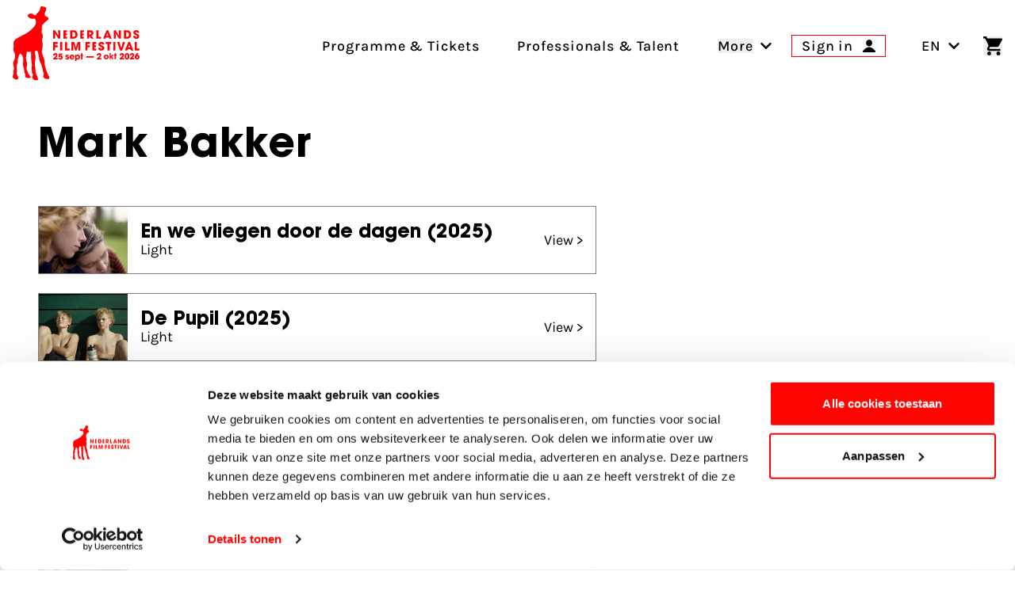

--- FILE ---
content_type: text/html; charset=UTF-8
request_url: https://www.filmfestival.nl/en/person/mark-bakker
body_size: 25012
content:

                            
                            
                                            
        
    
        
        <!DOCTYPE html><html
class="fonts-loaded h-full scroll-pt-32" lang="en"
prefix="og: http://ogp.me/ns# fb: http://ogp.me/ns/fb#"><head><meta
charset="utf-8"><meta
name="viewport" content="width=device-width,minimum-scale=1"><link
rel="dns-prefetch" href="https://www.filmfestival.nl"><link
rel="preconnect" href="https://www.filmfestival.nl" crossorigin><link
rel="icon" type="image/x-icon" href="/dist/favicon/favicon.ico"><link
rel="icon" type="image/png" sizes="16x16" href="/dist/favicon/favicon-16x16.png"><link
rel="icon" type="image/png" sizes="32x32" href="/dist/favicon/favicon-32x32.png"><link
rel="icon" type="image/png" sizes="48x48" href="/dist/favicon/favicon-48x48.png"><link
rel="manifest" href="/dist/favicon/manifest.webmanifest"><meta
name="mobile-web-app-capable" content="yes"><meta
name="theme-color" content="#ff0400"><meta
name="application-name" content="filmfestival"><link
rel="apple-touch-icon" sizes="57x57" href="/dist/favicon/apple-touch-icon-57x57.png"><link
rel="apple-touch-icon" sizes="60x60" href="/dist/favicon/apple-touch-icon-60x60.png"><link
rel="apple-touch-icon" sizes="72x72" href="/dist/favicon/apple-touch-icon-72x72.png"><link
rel="apple-touch-icon" sizes="76x76" href="/dist/favicon/apple-touch-icon-76x76.png"><link
rel="apple-touch-icon" sizes="114x114" href="/dist/favicon/apple-touch-icon-114x114.png"><link
rel="apple-touch-icon" sizes="120x120" href="/dist/favicon/apple-touch-icon-120x120.png"><link
rel="apple-touch-icon" sizes="144x144" href="/dist/favicon/apple-touch-icon-144x144.png"><link
rel="apple-touch-icon" sizes="152x152" href="/dist/favicon/apple-touch-icon-152x152.png"><link
rel="apple-touch-icon" sizes="167x167" href="/dist/favicon/apple-touch-icon-167x167.png"><link
rel="apple-touch-icon" sizes="180x180" href="/dist/favicon/apple-touch-icon-180x180.png"><link
rel="apple-touch-icon" sizes="1024x1024" href="/dist/favicon/apple-touch-icon-1024x1024.png"><meta
name="apple-mobile-web-app-capable" content="yes"><meta
name="apple-mobile-web-app-status-bar-style" content="black-translucent"><meta
name="apple-mobile-web-app-title" content="filmfestival"><link
rel="apple-touch-startup-image" media="(device-width: 320px) and (device-height: 568px) and (-webkit-device-pixel-ratio: 2) and (orientation: portrait)" href="/dist/favicon/apple-touch-startup-image-640x1136.png"><link
rel="apple-touch-startup-image" media="(device-width: 320px) and (device-height: 568px) and (-webkit-device-pixel-ratio: 2) and (orientation: landscape)" href="/dist/favicon/apple-touch-startup-image-1136x640.png"><link
rel="apple-touch-startup-image" media="(device-width: 375px) and (device-height: 667px) and (-webkit-device-pixel-ratio: 2) and (orientation: portrait)" href="/dist/favicon/apple-touch-startup-image-750x1334.png"><link
rel="apple-touch-startup-image" media="(device-width: 375px) and (device-height: 667px) and (-webkit-device-pixel-ratio: 2) and (orientation: landscape)" href="/dist/favicon/apple-touch-startup-image-1334x750.png"><link
rel="apple-touch-startup-image" media="(device-width: 375px) and (device-height: 812px) and (-webkit-device-pixel-ratio: 3) and (orientation: portrait)" href="/dist/favicon/apple-touch-startup-image-1125x2436.png"><link
rel="apple-touch-startup-image" media="(device-width: 375px) and (device-height: 812px) and (-webkit-device-pixel-ratio: 3) and (orientation: landscape)" href="/dist/favicon/apple-touch-startup-image-2436x1125.png"><link
rel="apple-touch-startup-image" media="(device-width: 390px) and (device-height: 844px) and (-webkit-device-pixel-ratio: 3) and (orientation: portrait)" href="/dist/favicon/apple-touch-startup-image-1170x2532.png"><link
rel="apple-touch-startup-image" media="(device-width: 390px) and (device-height: 844px) and (-webkit-device-pixel-ratio: 3) and (orientation: landscape)" href="/dist/favicon/apple-touch-startup-image-2532x1170.png"><link
rel="apple-touch-startup-image" media="(device-width: 393px) and (device-height: 852px) and (-webkit-device-pixel-ratio: 3) and (orientation: portrait)" href="/dist/favicon/apple-touch-startup-image-1179x2556.png"><link
rel="apple-touch-startup-image" media="(device-width: 393px) and (device-height: 852px) and (-webkit-device-pixel-ratio: 3) and (orientation: landscape)" href="/dist/favicon/apple-touch-startup-image-2556x1179.png"><link
rel="apple-touch-startup-image" media="(device-width: 414px) and (device-height: 896px) and (-webkit-device-pixel-ratio: 2) and (orientation: portrait)" href="/dist/favicon/apple-touch-startup-image-828x1792.png"><link
rel="apple-touch-startup-image" media="(device-width: 414px) and (device-height: 896px) and (-webkit-device-pixel-ratio: 2) and (orientation: landscape)" href="/dist/favicon/apple-touch-startup-image-1792x828.png"><link
rel="apple-touch-startup-image" media="(device-width: 414px) and (device-height: 896px) and (-webkit-device-pixel-ratio: 3) and (orientation: portrait)" href="/dist/favicon/apple-touch-startup-image-1242x2688.png"><link
rel="apple-touch-startup-image" media="(device-width: 414px) and (device-height: 896px) and (-webkit-device-pixel-ratio: 3) and (orientation: landscape)" href="/dist/favicon/apple-touch-startup-image-2688x1242.png"><link
rel="apple-touch-startup-image" media="(device-width: 414px) and (device-height: 736px) and (-webkit-device-pixel-ratio: 3) and (orientation: portrait)" href="/dist/favicon/apple-touch-startup-image-1242x2208.png"><link
rel="apple-touch-startup-image" media="(device-width: 414px) and (device-height: 736px) and (-webkit-device-pixel-ratio: 3) and (orientation: landscape)" href="/dist/favicon/apple-touch-startup-image-2208x1242.png"><link
rel="apple-touch-startup-image" media="(device-width: 428px) and (device-height: 926px) and (-webkit-device-pixel-ratio: 3) and (orientation: portrait)" href="/dist/favicon/apple-touch-startup-image-1284x2778.png"><link
rel="apple-touch-startup-image" media="(device-width: 428px) and (device-height: 926px) and (-webkit-device-pixel-ratio: 3) and (orientation: landscape)" href="/dist/favicon/apple-touch-startup-image-2778x1284.png"><link
rel="apple-touch-startup-image" media="(device-width: 430px) and (device-height: 932px) and (-webkit-device-pixel-ratio: 3) and (orientation: portrait)" href="/dist/favicon/apple-touch-startup-image-1290x2796.png"><link
rel="apple-touch-startup-image" media="(device-width: 430px) and (device-height: 932px) and (-webkit-device-pixel-ratio: 3) and (orientation: landscape)" href="/dist/favicon/apple-touch-startup-image-2796x1290.png"><link
rel="apple-touch-startup-image" media="(device-width: 744px) and (device-height: 1133px) and (-webkit-device-pixel-ratio: 2) and (orientation: portrait)" href="/dist/favicon/apple-touch-startup-image-1488x2266.png"><link
rel="apple-touch-startup-image" media="(device-width: 744px) and (device-height: 1133px) and (-webkit-device-pixel-ratio: 2) and (orientation: landscape)" href="/dist/favicon/apple-touch-startup-image-2266x1488.png"><link
rel="apple-touch-startup-image" media="(device-width: 768px) and (device-height: 1024px) and (-webkit-device-pixel-ratio: 2) and (orientation: portrait)" href="/dist/favicon/apple-touch-startup-image-1536x2048.png"><link
rel="apple-touch-startup-image" media="(device-width: 768px) and (device-height: 1024px) and (-webkit-device-pixel-ratio: 2) and (orientation: landscape)" href="/dist/favicon/apple-touch-startup-image-2048x1536.png"><link
rel="apple-touch-startup-image" media="(device-width: 810px) and (device-height: 1080px) and (-webkit-device-pixel-ratio: 2) and (orientation: portrait)" href="/dist/favicon/apple-touch-startup-image-1620x2160.png"><link
rel="apple-touch-startup-image" media="(device-width: 810px) and (device-height: 1080px) and (-webkit-device-pixel-ratio: 2) and (orientation: landscape)" href="/dist/favicon/apple-touch-startup-image-2160x1620.png"><link
rel="apple-touch-startup-image" media="(device-width: 820px) and (device-height: 1080px) and (-webkit-device-pixel-ratio: 2) and (orientation: portrait)" href="/dist/favicon/apple-touch-startup-image-1640x2160.png"><link
rel="apple-touch-startup-image" media="(device-width: 820px) and (device-height: 1080px) and (-webkit-device-pixel-ratio: 2) and (orientation: landscape)" href="/dist/favicon/apple-touch-startup-image-2160x1640.png"><link
rel="apple-touch-startup-image" media="(device-width: 834px) and (device-height: 1194px) and (-webkit-device-pixel-ratio: 2) and (orientation: portrait)" href="/dist/favicon/apple-touch-startup-image-1668x2388.png"><link
rel="apple-touch-startup-image" media="(device-width: 834px) and (device-height: 1194px) and (-webkit-device-pixel-ratio: 2) and (orientation: landscape)" href="/dist/favicon/apple-touch-startup-image-2388x1668.png"><link
rel="apple-touch-startup-image" media="(device-width: 834px) and (device-height: 1112px) and (-webkit-device-pixel-ratio: 2) and (orientation: portrait)" href="/dist/favicon/apple-touch-startup-image-1668x2224.png"><link
rel="apple-touch-startup-image" media="(device-width: 834px) and (device-height: 1112px) and (-webkit-device-pixel-ratio: 2) and (orientation: landscape)" href="/dist/favicon/apple-touch-startup-image-2224x1668.png"><link
rel="apple-touch-startup-image" media="(device-width: 1024px) and (device-height: 1366px) and (-webkit-device-pixel-ratio: 2) and (orientation: portrait)" href="/dist/favicon/apple-touch-startup-image-2048x2732.png"><link
rel="apple-touch-startup-image" media="(device-width: 1024px) and (device-height: 1366px) and (-webkit-device-pixel-ratio: 2) and (orientation: landscape)" href="/dist/favicon/apple-touch-startup-image-2732x2048.png"><meta
name="msapplication-TileColor" content="#FFFFFF"><meta
name="msapplication-TileImage" content="/dist/favicon/mstile-144x144.png"><meta
name="msapplication-config" content="/dist/favicon/browserconfig.xml"><link
rel="yandex-tableau-widget" href="/dist/favicon/yandex-browser-manifest.json"> <script>if('serviceWorker'in navigator){window.addEventListener('load',function(){navigator.serviceWorker.register('/sw.js').then(registration=>{console.log(`Service Worker registered! Scope: ${registration.scope}`);}).catch(err=>{console.log(`Service Worker registration failed: ${err}`);});});}</script> <style>body:not(.user-is-tabbing) button:focus,body:not(.user-is-tabbing) input:focus,body:not(.user-is-tabbing) select:focus,body:not(.user-is-tabbing) textarea:focus{outline:none}</style> <script>function handleFirstTab(e){if(e.keyCode===9){document.body.classList.add('user-is-tabbing');window.removeEventListener('keydown',handleFirstTab);window.addEventListener('mousedown',handleMouseDownOnce);}}
function handleMouseDownOnce(){document.body.classList.remove('user-is-tabbing');window.removeEventListener('mousedown',handleMouseDownOnce);window.addEventListener('keydown',handleFirstTab);}
window.addEventListener('keydown',handleFirstTab);</script> <script>!function(e,t){"function"==typeof define&&define.amd?define(t):"object"==typeof exports?module.exports=t():e.Cookie=t()}(this,function(){"use strict";function e(t,n,o){return void 0===n?e.get(t):void(null===n?e.remove(t):e.set(t,n,o))}function t(e){return e.replace(/[.*+?^$|[\](){}\\-]/g,"\\$&")}function n(e){var t="";for(var n in e)if(e.hasOwnProperty(n)){if("expires"===n){var r=e[n];"object"!=typeof r&&(r+="number"==typeof r?"D":"",r=o(r)),e[n]=r.toUTCString()}if("secure"===n){if(!e[n])continue;t+=";"+n}t+=";"+n+"="+e[n]}return e.hasOwnProperty("path")||(t+=";path=/"),t}function o(e){var t=new Date,n=e.charAt(e.length-1),o=parseInt(e,10);switch(n){case"Y":t.setFullYear(t.getFullYear()+o);break;case"M":t.setMonth(t.getMonth()+o);break;case"D":t.setDate(t.getDate()+o);break;case"h":t.setHours(t.getHours()+o);break;case"m":t.setMinutes(t.getMinutes()+o);break;case"s":t.setSeconds(t.getSeconds()+o);break;default:t=new Date(e)}return t}return e.enabled=function(){var t,n="__test_key";return document.cookie=n+"=1",t=!!document.cookie,t&&e.remove(n),t},e.get=function(e,n){if("string"!=typeof e||!e)return null;e="(?:^|; )"+t(e)+"(?:=([^;]*?))?(?:;|$)";var o=new RegExp(e),r=o.exec(document.cookie);return null!==r?n?r[1]:decodeURIComponent(r[1]):null},e.getRaw=function(t){return e.get(t,!0)},e.set=function(e,t,o,r){o!==!0&&(r=o,o=!1),r=n(r?r:{});var u=e+"="+(o?t:encodeURIComponent(t))+r;document.cookie=u},e.setRaw=function(t,n,o){e.set(t,n,!0,o)},e.remove=function(t){e.set(t,"a",{expires:new Date})},e});</script> <script id="Cookiebot" src="https://consent.cookiebot.com/uc.js" data-cbid="732d29f1-19a9-4893-be00-6a996a1ec2d1"
        data-blockingmode="manual" async></script> <script>var waitForTrackerCount=0;function matomoWaitForTracker(){if(typeof _paq==='undefined'||typeof Cookiebot==='undefined'){if(waitForTrackerCount<40){setTimeout(matomoWaitForTracker,250);waitForTrackerCount++;return;}}else{window.addEventListener("CookiebotOnAccept",function(e){consentSet();});window.addEventListener("CookiebotOnDecline",function(e){consentSet();});}}
function consentSet(){if(Cookiebot.consent.statistics){_paq.push(['rememberCookieConsentGiven']);_paq.push(['setConsentGiven']);}else{_paq.push(['forgetCookieConsentGiven']);_paq.push(['deleteCookies']);}}
document.addEventListener("DOMContentLoaded",matomoWaitForTracker);</script> <script data-cookieconsent="ignore">window.dataLayer=window.dataLayer||[];function gtag(){dataLayer.push(arguments);}
gtag("consent","default",{ad_storage:"denied",analytics_storage:"denied",functionality_storage:"denied",personalization_storage:"denied",security_storage:"granted",wait_for_update:500});gtag("set","ads_data_redaction",true);</script> <script data-cookieconsent="ignore">window.sessionId="puii4bua5eq67l0o1qf9os8g6f";</script> <style>:root{--maxMarqueeAnimation:-50%;--marqueeAnimationSpeed:80s}@font-face{font-family:'Karla';font-display:swap;font-style:normal;font-weight:400;src:local(''),url('https://www.filmfestival.nl/dist/fonts/karla-v15-latin-regular.woff2') format('woff2'),url('https://www.filmfestival.nl/dist/fonts/karla-v15-latin-regular.woff') format('woff')}@font-face{font-family:'Karla';font-display:swap;font-style:normal;font-weight:500;src:local(''),url('https://www.filmfestival.nl/dist/fonts/karla-v15-latin-500.woff2') format('woff2'),url('https://www.filmfestival.nl/dist/fonts/karla-v15-latin-500.woff') format('woff')}@font-face{font-family:'Karla';font-display:swap;font-style:normal;font-weight:700;src:local(''),url('https://www.filmfestival.nl/dist/fonts/karla-v15-latin-700.woff2') format('woff2'),url('https://www.filmfestival.nl/dist/fonts/karla-v15-latin-700.woff') format('woff')}@font-face{font-family:'Karla';font-display:swap;font-style:italic;font-weight:500;src:local(''),url('https://www.filmfestival.nl/dist/fonts/karla-v15-latin-500italic.woff2') format('woff2'),url('https://www.filmfestival.nl/dist/fonts/karla-v15-latin-500italic.woff') format('woff')}@font-face{font-family:'ITC Avant';font-weight:700;font-style:normal;font-display:swap;src:local(''),url('https://www.filmfestival.nl/dist/fonts/ITCAvantGardeStd-Bold.woff2') format('woff2'),url('https://www.filmfestival.nl/dist/fonts/ITCAvantGardeStd-Bold.woff') format('woff')}</style> <script type="module">!function(){const e=document.createElement("link").relList;if(!(e&&e.supports&&e.supports("modulepreload"))){for(const e of document.querySelectorAll('link[rel="modulepreload"]'))r(e);new MutationObserver((e=>{for(const o of e)if("childList"===o.type)for(const e of o.addedNodes)if("LINK"===e.tagName&&"modulepreload"===e.rel)r(e);else if(e.querySelectorAll)for(const o of e.querySelectorAll("link[rel=modulepreload]"))r(o)})).observe(document,{childList:!0,subtree:!0})}function r(e){if(e.ep)return;e.ep=!0;const r=function(e){const r={};return e.integrity&&(r.integrity=e.integrity),e.referrerpolicy&&(r.referrerPolicy=e.referrerpolicy),"use-credentials"===e.crossorigin?r.credentials="include":"anonymous"===e.crossorigin?r.credentials="omit":r.credentials="same-origin",r}(e);fetch(e.href,r)}}();</script> <script type="module" src="https://www.filmfestival.nl/dist/assets/app-C_X9fjFl.js" crossorigin onload="e=new CustomEvent(&#039;vite-script-loaded&#039;, {detail:{path: &#039;src/js/main-module.ts&#039;}});document.dispatchEvent(e);"></script> <link
href="https://www.filmfestival.nl/dist/assets/app-CICzTUjo.css" rel="stylesheet">
<title>Nederlands Film Festival | Mark Bakker</title>
<script>dataLayer = [];
(function(w,d,s,l,i){w[l]=w[l]||[];w[l].push({'gtm.start':
new Date().getTime(),event:'gtm.js'});var f=d.getElementsByTagName(s)[0],
j=d.createElement(s),dl=l!='dataLayer'?'&l='+l:'';j.async=true;j.src=
'https://www.googletagmanager.com/gtm.js?id='+i+dl;f.parentNode.insertBefore(j,f);
})(window,document,'script','dataLayer','GTM-THLG68X');
</script><meta name="keywords" content="The Netherlands Film Festival is the home of Dutch cinema, series and digital culture. For film fans and makers.">
<meta name="description" content="The Netherlands Film Festival is the home of Dutch cinema, series and digital culture. For film fans and makers.">
<meta name="referrer" content="no-referrer-when-downgrade">
<meta name="robots" content="all">
<meta content="nederlandsfilmfestival" property="fb:profile_id">
<meta content="en" property="og:locale">
<meta content="nl_NL" property="og:locale:alternate">
<meta content="Nederlands Film Festival" property="og:site_name">
<meta content="website" property="og:type">
<meta content="https://www.filmfestival.nl/en/person/mark-bakker" property="og:url">
<meta content="Mark Bakker" property="og:title">
<meta content="The Netherlands Film Festival is the home of Dutch cinema, series and digital culture. For film fans and makers." property="og:description">
<meta content="https://d30sbd0jtuusez.cloudfront.net/[base64]?mtime=1753355954" property="og:image">
<meta content="1200" property="og:image:width">
<meta content="630" property="og:image:height">
<meta content="The Netherlands Film Festival Golden Calf on Neude Utrecht" property="og:image:alt">
<meta content="https://www.linkedin.com/company/nederlands-film-festival/" property="og:see_also">
<meta content="https://www.instagram.com/nederlandsfilmfestival/" property="og:see_also">
<meta content="https://www.youtube.com/user/nff" property="og:see_also">
<meta name="twitter:card" content="summary_large_image">
<meta name="twitter:site" content="@Nedfilmfestival">
<meta name="twitter:creator" content="@Nedfilmfestival">
<meta name="twitter:title" content="Mark Bakker">
<meta name="twitter:description" content="The Netherlands Film Festival is the home of Dutch cinema, series and digital culture. For film fans and makers.">
<meta name="twitter:image" content="https://d30sbd0jtuusez.cloudfront.net/[base64]?mtime=1753355954">
<meta name="twitter:image:width" content="800">
<meta name="twitter:image:height" content="418">
<meta name="twitter:image:alt" content="The Netherlands Film Festival Golden Calf on Neude Utrecht">
<link href="https://www.filmfestival.nl/en/person/mark-bakker" rel="canonical">
<link href="https://www.filmfestival.nl/en" rel="home">
<link href="https://www.filmfestival.nl/en/person/mark-bakker" rel="alternate" hreflang="en">
<link href="https://www.filmfestival.nl/persoon/mark-bakker" rel="alternate" hreflang="x-default">
<link href="https://www.filmfestival.nl/persoon/mark-bakker" rel="alternate" hreflang="nl-nl"></head><body
class="antialiased font-body min-h-full theme theme_white:red"><noscript><iframe src="https://www.googletagmanager.com/ns.html?id=GTM-THLG68X"
height="0" width="0" style="display:none;visibility:hidden"></iframe></noscript>

<a
href="#mainContentSkip" title="Go to content" aria-label="Go to content"
class="sr-only focus:not-sr-only focus:absolute focus:top-4 focus:left-0 focus:px-4 focus:py-2 bg-white text-black border-2 border-black text-2xl z-50 font-bold js-scroll-to">
Go to content
</a><header
id="page-header" class="c-page-header js-stick-header c-page-header--white c-page-header--diap h-auto relative flex flex-col duration-200 pt-16 overflow-x-hidden md:pt-32 lg:pt-40 "
style="--menuArrowPosition: 0; --menuPosition: -100%; --menuOpacity: 0; --subMenuPosition: -100%; --subMenuOpacity: 0; --menuPointerEvent: none;"><div
class="c-nav-header">
<button
class="flex flex-col w-8 justify-between js-burger xl:hidden c-hamburger" aria-expanded="false"
type="button"
aria-haspopup="true" aria-label="Main menu toggle">
<span
class="w-full h-3px mb-1"></span>
<span
class="w-full h-3px mb-1"></span>
<span
class="w-full h-3px"></span>
</button>
<a
href="https://www.filmfestival.nl/en/" title="Visit the homepage"
class="text-center justify-self-center flex flex-col justify-center items-center w-6 md:w-16 xl:flex-shrink-0 xl:flex-grow-0 xl:mr-8 c-logo c-logo--horizontal js-logo">
<svg
class="c-logo--calf md:w-8 md:mr-1 md:mb-1.5 xl:w-12" xmlns="http://www.w3.org/2000/svg" viewBox="0 0 43 86" aria-label="Nederlands filmfestival Logo">
<path
fill="currentColor" d="M-.001 81.994s.29-2.993.873-3.796c.838-1.156-.258-1.92-.238-2.18.515-2.91 1.397-3.332.388-6.91-.663-2.352-.672-4.356.44-6.437.392-.732.638-1.555.867-2.36.76-2.679.713-5.238-.815-7.73-.975-1.59-.84-3.476-.443-5.224.23-1.017.267-1.931.054-2.932-.549-2.564.373-5.342 2.222-6.465 2.281-1.387 4.568-2.792 6.967-3.952 5.41-2.618 10.536-5.525 14.31-10.44 1.947-2.535 3.13-5.01 1.606-8.163-.495-1.023-.994-1.517-2.29-1.192-2.35.59-4.303-.505-5.975-2.05-.769-.708-.88-1.69-.177-2.567.89-1.106 3.839-1.633 5.11-.912.681.386 1.315.865 1.93 1.352.829.656 1.49.612 2.09-.308.574-.88 1.168-1.773 2.022-2.4 1.732-1.27 2.512-3.041 2.81-5.09.083-.577.104-1.202.516-1.629C33.67-.84 35.114.595 36.54.63c.827.019 1.602.224 1.921 1.274.44 1.443.07 2.631-.656 3.862-.891 1.514-.938 3.147-.588 4.879.286 1.408 1.464.911 2.208 1.3 1.922 1.004 2.594 2.548 1.28 3.515-1.896 1.393-3.635 2.887-5.02 4.792a.7.7 0 0 1-.245.194c-1.376.672-1.683 1.901-1.701 3.278-.027 1.946.046 3.895-.326 5.823-.07.362-.036.712.202 1.047 1.572 2.21 1.365 4.55.416 6.907-.35.869-.397 1.656-.128 2.584.861 2.98.968 5.978.146 9.023-.755 2.797-.35 5.54.948 8.12a17.1 17.1 0 0 1 1.84 7.743c.013 5.026 2.066 9.471 4.007 13.94.445 1.025 1.06 1.425 1.331 2.973 0 0 .484 1.926-.605 1.952-1.09.026-1.993.011-1.993.011s-2.762.07-3.426-1.334c0 0-.89-.989-.935-1.41-.098-.903.986-2.56.585-3.584-1.639-4.188-1.53-8.9-3.957-12.86-1.147-1.871-1.349-4.061-1.537-6.224-.189-2.159-.804-4.216-1.525-6.259-.663-1.878-1.845-.42-2.732-.457-.94-.04-.448.838-.358 1.313.614 3.235.965 7.942-.015 11.341-.393 3.1.26 4.59.596 7.672.147 1.348-.237 2.753.238 4.093.247.693.579 2.202 1.107 3.046l.065.199c.446 1.025 1.113 2.405 1.384 3.954 0 0 .482 1.885-.605 1.952-1.076.067-1.603.016-1.603.016s-2.717.09-3.381-1.313c0 0-.775-1.111-.827-1.532-.13-1.05.934-3.126.533-4.15l-.06-.17c-.015-.706-1.217-1.043-1.062-1.732.3-1.332-.18-4.139-.18-5.503.903-6.412-.962-5.324-.525-17.284.063-1.086-.376-1.566-1.505-1.203-.864.278-1.75.319-2.625.035-.864-.28-1.133.09-1.098.916.05 1.161-.143 2.299-.4 3.43-.57 2.5-.623 4.933.43 7.388.763 1.782.546 3.711.011 5.568-.833 2.89.978 4.835 1.61 7.441l1.865 2.574s1.032 1.675 1.146 2.245-2.537 1.264-4.516.613c-.337-.112-.933-.403-1.125-.55-.224-.174-.724-.739-.79-.937-.201-.612.263-1.788.206-2.43-.004-.037-.016-.116-.04-.144-.036-.045-.21-.466-.244-.513-1.328-1.89-.762-4.913-1.525-7.094-.652-1.862-1.188-3.643-.783-5.658.362-1.803.275-3.65.043-5.489-.258-2.042-1.129-3.69-2.784-4.908-.296-.217-.684-.777-.976-.096-1.21 2.823-2.747 5.554-2.57 8.783-.043.625.05 1.299-.15 1.868-1.515 4.28-.955 4.704-.503 9.103.225 2.184-1.126.36-.269 3.907 0 0 1.043 1.53 1.774 4.28 0 0-.305 2.81-3.93 1.483-.98-.359-1.755-1.117-2.61-2.238"></path>
</svg><svg
class="c-logo--payoff hidden md:block md:w-28" xmlns="http://www.w3.org/2000/svg" viewBox="0 0 632 226" aria-label="Nederlands Film Festival 26 sept - 3 okt 2025">
<path
fill="currentColor" d="M38.25 62.71 14.8 25.29l-.17.08.42 37.34H0V1.17h13.55l23.78 38.67.17-.17-.66-38.5h15.05v61.54zm108.33 0h-21.54V1.17h20.37c11.14 0 20.21 1.83 27.19 11.48 3.99 5.57 5.65 12.31 5.65 19.13.02 20.2-11.54 30.93-31.67 30.93m1-47.74h-6.82V48.9h6.74c10.73 0 15.05-6.9 15.05-16.88 0-9.81-4.49-17.05-14.97-17.05m130.71 47.74-14.22-19.87h-.17v19.87h-15.05V1.17h19.46c6.49 0 13.64.17 18.96 4.41 5.07 4.07 7.57 10.39 7.57 16.8 0 9.48-5.57 17.8-15.3 19.38l16.71 20.96h-17.96zm-8.65-47.74h-5.74V32.1h5.57c5.9 0 10.31-2.49 10.31-8.82 0-6.06-4.74-8.31-10.14-8.31m46.79 47.74V1.17h15.72V48.9h18.21v13.8h-33.93zm93.95 0-2.99-8.9h-21.37l-3.24 8.9H365.9l24.7-61.54h12.39l24.45 61.54zm-13.47-42.42h-.25l-6.32 21.04h12.89zm84.6 42.42-23.45-37.42-.17.08.42 37.34h-15.05V1.17h13.56l23.78 38.67.17-.17-.67-38.5h15.05v61.54zm57.26 0h-21.54V1.17h20.37c11.14 0 20.21 1.83 27.19 11.48 3.99 5.57 5.66 12.31 5.66 19.13 0 20.2-11.56 30.93-31.68 30.93m1-47.74h-6.82V48.9h6.74c10.73 0 15.05-6.9 15.05-16.88-.01-9.81-4.5-17.05-14.97-17.05m68.11 48.9c-12.39 0-22.2-6.4-22.2-19.54v-2h15.63c0 3.99 1.83 8.4 6.4 8.4 3.24 0 5.99-2.58 5.99-5.9 0-3.99-3.33-5.32-6.57-6.74-1.83-.83-3.66-1.58-5.49-2.33-7.98-3.33-15.05-7.98-15.05-17.63C586.59 6.65 597.65 0 608.13 0c5.99 0 12.72 2.25 16.63 6.99 3.16 3.91 3.91 7.32 4.07 12.14h-15.55c-.5-3.41-1.66-5.99-5.65-5.99-2.74 0-5.41 1.91-5.41 4.82 0 .92.08 1.83.58 2.58 1.5 2.49 9.56 5.65 12.14 6.82 8.15 3.74 14.39 7.98 14.39 17.63.01 12.89-9.31 18.88-21.45 18.88M15.05 101.14v10.48h17.88v13.8H15.05v23.45H0V87.33h33.6v13.8H15.05zm36.2 47.73V87.33h15.72v61.54zm35.06 0V87.33h15.72v47.73h18.21v13.8H86.31zm98.15 0 .5-46.07-.17-.17-13.14 46.24h-10.4l-13.14-46.24-.17.17.5 46.07h-14.47V87.33h20.21l12.22 40.5h.17l12.06-40.5h20.29v61.54zm66.49-47.73v10.48h17.88v13.8h-17.88v23.45H235.9V87.33h33.6v13.8h-18.55zm101.46 48.89c-12.39 0-22.2-6.4-22.2-19.54v-2h15.63c0 3.99 1.83 8.4 6.4 8.4 3.24 0 5.99-2.58 5.99-5.9 0-3.99-3.33-5.32-6.57-6.74-1.83-.83-3.66-1.58-5.49-2.33-7.98-3.33-15.05-7.98-15.05-17.63 0-11.48 11.06-18.13 21.54-18.13 5.99 0 12.72 2.25 16.63 6.99 3.16 3.91 3.91 7.32 4.08 12.14h-15.55c-.5-3.41-1.66-5.99-5.65-5.99-2.74 0-5.41 1.91-5.41 4.82 0 .92.08 1.83.58 2.58 1.5 2.49 9.56 5.65 12.14 6.82 8.15 3.74 14.39 7.98 14.39 17.63-.01 12.9-9.32 18.88-21.46 18.88m60.29-48.89v47.73h-15.72v-47.73h-12.14v-13.8h39.92v13.8zm27.25 47.73V87.33h15.72v61.54zm44.89-61.54 12.39 43.16h.17l12.47-43.16h16.22l-20.62 61.54h-16.22l-20.54-61.54zm81.6 52.64h-21.37l-3.24 8.9h-16.89l24.7-61.54h12.39l24.45 61.54h-17.05zm-10.74-33.51-6.32 21.04h12.89l-6.32-21.04zm40.9 42.41V87.33h15.72v47.73h18.21v13.8H596.6zM75.55 62.48V.94h26.4v13.8H90.6v9.56h10.76v13.8H90.6v10.56h11.35v13.8h-26.4zm122.46 0V.94h26.4v13.8h-11.35v9.56h10.76v13.8h-10.76v10.56h11.35v13.8h-26.4zm89.64 86.39V87.33h26.4v13.8H302.7v9.56h10.76v13.8H302.7v10.56h11.35v13.8h-26.4zM32.6 204.79v9.76H.56v-9.02c5.71-3.74 9.57-6.26 13.87-11.05 1.41-1.6 6.26-7 6.26-11.6 0-1.84-1.04-4.42-4.3-4.42-4.54 0-5.03 4.54-5.22 7.18H.14c.12-2.95.25-6.69 2.7-10.43 3.87-6.01 10.68-6.93 13.99-6.93 10.13 0 15.47 6.75 15.47 13.19 0 9.64-7.92 17-15.1 23.32zm319.86-.28v9.76h-32.04v-9.02c5.71-3.74 9.57-6.26 13.87-11.05 1.41-1.6 6.26-7 6.26-11.6 0-1.84-1.04-4.42-4.3-4.42-4.54 0-5.03 4.54-5.22 7.18H320c.12-2.95.25-6.69 2.7-10.43 3.87-6.01 10.68-6.93 13.99-6.93 10.13 0 15.47 6.75 15.47 13.19 0 9.64-7.92 17-15.1 23.32zm262.763-22.714.117.117c.582-.234 1.398-.234 2.213-.234 6.758 0 14.447 5.144 14.447 15.667S623.845 215 614.175 215c-5.825 0-11.185-2.104-14.214-6.197-2.911-3.273-3.961-8.067-3.961-11.573 0-4.677 1.98-8.769 4.194-12.393L611.612 168h13.63zM614.321 205c3.579 0 6.679-2.673 6.679-6.44 0-3.158-2.266-6.56-6.679-6.56-3.816 0-6.321 3.037-6.321 6.318 0 4.495 3.459 6.682 6.321 6.682m-315.801-3.15h-57.07v-10h57.07zm89.941-23.029c11.966 0 17.728 9.482 17.728 17.625s-5.762 17.626-17.728 17.626-17.728-9.482-17.728-17.626c0-8.143 5.762-17.625 17.728-17.625m0 25.88c4.21 0 7.867-3.57 7.867-8.366 0-4.797-3.657-8.367-7.867-8.367s-7.867 3.57-7.867 8.367c0 4.908 3.546 8.366 7.867 8.366m24.154-35.809h9.861v22.98h.111l9.086-11.936h11.634l-12.41 14.502 11.966 18.518h-11.08l-9.307-15.952h-.11v15.952h-9.862v-44.064zm46.979 11.044h4.764v7.474h-4.764v25.546h-9.75V187.41h-4.875v-7.474h4.875v-11.044h9.86v11.044zM106.03 190.06c-.06-.74-.18-2.58-3.19-2.58-2.15 0-2.88 1.35-2.88 2.27 0 1.84 2.52 2.88 5.22 3.68 5.77 1.6 11.91 3.31 11.91 10.68 0 7.18-6.32 11.6-13.87 11.6-5.16 0-12.95-2.33-13.87-11.29h10.13c.43 3.13 3.44 3.13 3.87 3.13 1.72 0 3.56-.98 3.56-2.64 0-2.64-2.52-2.95-9.02-5.46-4.42-1.41-8.1-4.3-8.1-8.9 0-6.75 6.14-11.23 13.2-11.23 4.48 0 12.21 1.78 13.07 10.74zm48.65 13.81c-1.66 3.8-4.05 6.75-6.93 8.71-2.82 2.03-6.2 3.07-9.7 3.07-9.76 0-18.04-7.92-18.04-18.04 0-9.51 7.49-18.29 17.86-18.29s17.98 8.22 17.98 18.59c0 1.35-.12 1.9-.25 2.7h-25.53c.61 4.05 3.99 6.44 7.98 6.44 3.13 0 4.79-1.41 6.2-3.19h10.43zm-9.02-10.12c-.43-2.03-2.46-5.83-7.73-5.83-5.28 0-7.3 3.8-7.73 5.83zm14.52-13.26h9.57v3.74h.18c2.03-2.58 5.4-4.91 10.62-4.91 12.09 0 16.63 10.62 16.63 18.53 0 9.82-6.87 17.86-16.57 17.86-6.14 0-9.02-2.95-10.25-4.23v14.42h-10.19v-45.41zm26.81 17.06c0-4.05-2.95-8.71-8.53-8.71s-8.53 4.67-8.53 8.71c0 4.3 3.19 8.65 8.53 8.65s8.53-4.35 8.53-8.65m27.86-17.06h4.91v7.73h-4.91v26.33h-10.19v-26.33h-5.03v-7.73h5.03v-11.35h10.19zm304.13 24.3v9.76h-32.04v-9.02c5.71-3.74 9.57-6.26 13.87-11.05 1.41-1.6 6.26-7 6.26-11.6 0-1.84-1.04-4.42-4.3-4.42-4.54 0-5.03 4.54-5.22 7.18H486.5c.12-2.95.25-6.69 2.7-10.43 3.87-6.01 10.68-6.93 13.99-6.93 10.13 0 15.46 6.75 15.46 13.19 0 9.64-7.92 17-15.1 23.32zm4.47-19.27c0-13.13 10.62-17.25 17.12-17.25 5.83 0 16.75 3.8 16.75 17.25v12.64c0 12.64-9.64 17.25-16.75 17.25-6.69 0-17.12-4.42-17.12-17.25zm11.6 12.95c0 2.7.86 6.75 5.34 6.75 5.34 0 5.34-5.4 5.34-6.75v-13.26c0-1.41 0-6.75-5.34-6.75-4.6 0-5.34 4.3-5.34 6.75zm58.15 6.32v9.76h-32.04v-9.02c5.71-3.74 9.57-6.26 13.87-11.05 1.41-1.6 6.26-7 6.26-11.6 0-1.84-1.04-4.42-4.3-4.42-4.54 0-5.03 4.54-5.22 7.18h-11.03c.12-2.95.25-6.69 2.7-10.43 3.87-6.01 10.68-6.93 13.99-6.93 10.13 0 15.46 6.75 15.46 13.19 0 9.64-7.92 17-15.1 23.32zM42.783 170.6h24.343v9.491H51.38l-1.005 6.03c1.228-.67 2.457-1.34 5.918-1.34 10.497 0 14.74 8.71 14.74 14.74 0 6.7-5.025 16.079-16.973 16.079-9.491 0-15.521-5.695-16.861-12.73h11.39c1.005 1.34 2.121 2.122 3.126 2.345a6.1 6.1 0 0 0 2.122.335c3.238 0 5.918-2.68 5.918-5.806 0-2.903-2.122-5.807-6.03-5.807-2.233 0-4.466.782-5.806 3.797l-9.157-2.233z"></path>
</svg></a><div
class="font-medium text-xs leading-none flex items-center xl:justify-end xl:flex-auto tracking-wider justify-self-end sm:text-sm md:text-base"><nav
class="text-center font-medium text-base hidden mr-6 xl:block js-menu-container"
role="menu"
aria-label="Main Navigation Desktop"><ul
class="flex justify-center items-center js-primary-menu w-full"><li
class="flex-grow">
<a
href="https://www.filmfestival.nl/en/program?switch_to=en&amp;p=1" title="Programme &amp; Tickets" class="flex whitespace-nowrap hover:underline pr-6 js-menu-item"
role="menuitem"
data-sub-menu="1"
aria-haspopup="true" aria-expanded="false"
>
Programme &amp; Tickets
</a></li><li
class="flex-grow">
<a
href="https://www.filmfestival.nl/en/professionals" title="Professionals &amp; Talent" class="flex whitespace-nowrap hover:underline pr-6 pl-6 js-menu-item"
role="menuitem"
data-sub-menu="2"
aria-haspopup="true" aria-expanded="false"
>
Professionals &amp; Talent
</a></li><li
class="flex-grow">
<a
href="https://www.filmfestival.nl/en/digital-culture" title="Digital Culture" class="flex whitespace-nowrap hover:underline pr-6 pl-6 js-menu-item"
role="menuitem"
data-sub-menu="3"
aria-haspopup="true" aria-expanded="false"
>
Digital Culture
</a></li><li
class="flex-grow">
<a
href="https://www.filmfestival.nl/en/editions" title="Film Archive" class="flex whitespace-nowrap hover:underline pr-6 pl-6"
role="menuitem"
>
Film Archive
</a></li><li
class="flex-grow">
<a
href="https://www.filmfestival.nl/en/about" title="Organisation" class="flex whitespace-nowrap hover:underline pr-6 pl-6 js-menu-item"
role="menuitem"
data-sub-menu="5"
aria-haspopup="true" aria-expanded="false"
>
Organisation
</a></li><li
class="flex pl-6 cursor-pointer items-center hover:underline js-menu-more"
aria-expanded="false" role="menuitem" aria-haspopup="true">
<button
type="button" title="Show more menu-items">More</button>
<svg
class="h-3.5 w-3.5 ml-2 md:h-4 md:w-4" viewBox="0 0 448 512" aria-label="Arrow down">
<path
fill="currentColor" d="M207.029 381.476 12.686 187.132c-9.373-9.373-9.373-24.569 0-33.941l22.667-22.667c9.357-9.357 24.522-9.375 33.901-.04L224 284.505l154.745-154.021c9.379-9.335 24.544-9.317 33.901.04l22.667 22.667c9.373 9.373 9.373 24.569 0 33.941L240.971 381.476c-9.373 9.372-24.569 9.372-33.942 0"></path>
</svg></li></ul></nav>
<svg
class="fixed left-0 top-12 md:top-20 xl:top-24" width="27" height="17" xmlns="http://www.w3.org/2000/svg" style="transform: translateX(var(--menuArrowPosition)); opacity: var(--menuOpacity);" aria-label="Open menu indicator">
<path
fill="#fff" fill-rule="evenodd" d="m13.409 0 13.088 16.827-26-.225z"></path>
</svg><nav
class="fixed top-16 left-0 h-[calc(100%-64px)] z-50 w-96 max-w-[calc(100vw-3.75rem)] bg-white shadow-md transition duration-300 ease-in-out js-menu text-black md:top-24 md:h-[calc(100%-96px)] xl:left-[calc(100%-24px)] xl:top-28 xl:h-auto xl:mr-8 xl:w-[calc(100%-48px)]"
aria-label="Main Navigation" role="menu"
style="transform: translateX(var(--menuPosition)); opacity: var(--menuOpacity);"><div
class="hidden px-6 pt-12 pb-28 flex flex-col overflow-x-hidden overflow-y-auto justify-stretch h-full w-full relative z-10 xl:h-auto xl:pt-8 xl:pb-0 js-main-sub-nav"><ul
class="text-base font-body font-medium divide-y divide-black divide-opacity-20 xl:flex xl:mx-auto xl:divide-none js-secondary-menu"><li
class="flex items-center justify-between xl:mr-8 xl:last:mr-none xl:hidden">
<a
href="https://www.filmfestival.nl/en/program?switch_to=en&amp;p=1" title="Programme &amp; Tickets"
data-sub-menu="1" aria-haspopup="true" aria-expanded="false"
aria-label="Programme &amp; Tickets Sub menu"
class="items-center flex-auto py-4 hover:underline js-sub-menu-open cursor-pointer hidden xl:inline-flex">
Programme &amp; Tickets
</a>
<button
data-sub-menu="1" aria-haspopup="true" aria-expanded="false"
type="button"
aria-label="Programme &amp; Tickets Sub menu"
class="inline-flex items-center justify-between flex-auto py-4 hover:underline js-sub-menu-open cursor-pointer xl:hidden"
>
<span>Programme &amp; Tickets</span>
</button></li><li
class="flex items-center justify-between xl:mr-8 xl:last:mr-none xl:hidden">
<a
href="https://www.filmfestival.nl/en/professionals" title="Professionals &amp; Talent"
data-sub-menu="2" aria-haspopup="true" aria-expanded="false"
aria-label="Professionals &amp; Talent Sub menu"
class="items-center flex-auto py-4 hover:underline js-sub-menu-open cursor-pointer hidden xl:inline-flex">
Professionals &amp; Talent
</a>
<button
data-sub-menu="2" aria-haspopup="true" aria-expanded="false"
type="button"
aria-label="Professionals &amp; Talent Sub menu"
class="inline-flex items-center justify-between flex-auto py-4 hover:underline js-sub-menu-open cursor-pointer xl:hidden"
>
<span>Professionals &amp; Talent</span>
</button></li><li
class="flex items-center justify-between xl:mr-8 xl:last:mr-none xl:hidden">
<a
href="https://www.filmfestival.nl/en/digital-culture" title="Digital Culture"
data-sub-menu="3" aria-haspopup="true" aria-expanded="false"
aria-label="Digital Culture Sub menu"
class="items-center flex-auto py-4 hover:underline js-sub-menu-open cursor-pointer hidden xl:inline-flex">
Digital Culture
</a>
<button
data-sub-menu="3" aria-haspopup="true" aria-expanded="false"
type="button"
aria-label="Digital Culture Sub menu"
class="inline-flex items-center justify-between flex-auto py-4 hover:underline js-sub-menu-open cursor-pointer xl:hidden"
>
<span>Digital Culture</span>
</button></li><li
class="flex items-center justify-between xl:mr-8 xl:last:mr-none xl:hidden">
<a
href="https://www.filmfestival.nl/en/editions" title="Film Archive" data-sub-menu="4"
role="menuitem"
class="inline-flex items-center flex-auto py-4 hover:underline js-sub-menu-hover"
>
Film Archive
</a></li><li
class="flex items-center justify-between xl:mr-8 xl:last:mr-none xl:hidden">
<a
href="https://www.filmfestival.nl/en/about" title="Organisation"
data-sub-menu="5" aria-haspopup="true" aria-expanded="false"
aria-label="Organisation Sub menu"
class="items-center flex-auto py-4 hover:underline js-sub-menu-open cursor-pointer hidden xl:inline-flex">
Organisation
</a>
<button
data-sub-menu="5" aria-haspopup="true" aria-expanded="false"
type="button"
aria-label="Organisation Sub menu"
class="inline-flex items-center justify-between flex-auto py-4 hover:underline js-sub-menu-open cursor-pointer xl:hidden"
>
<span>Organisation</span>
</button></li></ul></div><div
class="px-6 pt-16 flex flex-col overflow-x-hidden transition duration-300 ease-in-out overflow-y-auto justify-stretch h-full w-full absolute top-0 bg-white z-20 js-sub-menu xl:relative xl:pt-8 xl:max-w-[1440px] xl:mx-auto xl:max-h-[400px] xl:px-48 2xl:px-64 2xl:max-h-[600px]"
style="transform: translateX(var(--subMenuPosition)); opacity: var(--subMenuOpacity)">
<button
class="absolute left-6 top-4 flex items-center text-base font-body font-medium py-4 js-sub-menu-close xl:hidden"
aria-haspopup="true" aria-expanded="false" aria-label="Close sub menu">
<svg
class="h-4 w-4 mr-2" xmlns="http://www.w3.org/2000/svg" viewBox="0 0 15 24">
<path
fill-rule="evenodd" d="M14.82 2.82 12 0 0 12l12 12 2.82-2.82L5.66 12z"></path>
</svg>Main menu
</button><div
class="xl:flex xl:justify-between"><ul
class="text-base font-body font-medium divide-y divide-black divide-opacity-20 xl:divide-none xl:w-1/2 xl:border-r xl:border-black xl:border-opacity-20 hidden"
data-sub-menu-id="1"><li
class="flex items-center justify-between" role="menuitem">
<span
class="inline-flex items-center flex-auto py-3 text-lg font-bold xl:py-1.5 xl:pr-24">Programme &amp; Tickets</span></li><li
class="flex items-center justify-between">
<a
href="https://www.filmfestival.nl/en/program?switch_to=en&amp;p=1" title="Programme &amp; Tickets"
role="menuitem"
class="inline-flex items-center flex-auto py-4 hover:underline xl:py-2 xl:pr-24"
>
Programme &amp; Tickets
</a></li><li
class="flex items-center justify-between">
<a
href="https://www.filmfestival.nl/en/festival-2" title="About the programme"
role="menuitem"
class="inline-flex items-center flex-auto py-4 hover:underline xl:py-2 xl:pr-24"
>
About the programme
</a></li><li
class="flex items-center justify-between">
<a
href="https://www.filmfestival.nl/en/festival-2/plan-your-visit" title="Plan your visit"
role="menuitem"
class="inline-flex items-center flex-auto py-4 hover:underline xl:py-2 xl:pr-24"
>
Plan your visit
</a></li><li
class="flex items-center justify-between">
<a
href="https://www.filmfestival.nl/en/festival-2/plan-your-visit/faq" title="FAQ"
role="menuitem"
class="inline-flex items-center flex-auto py-4 hover:underline xl:py-2 xl:pr-24"
>
FAQ
</a></li><li
class="flex items-center justify-between">
<a
href="https://www.filmfestival.nl/en/festival-2/plan-your-visit/toegankelijkheid" title="Accessibility"
role="menuitem"
class="inline-flex items-center flex-auto py-4 hover:underline xl:py-2 xl:pr-24"
>
Accessibility
</a></li><li
class="flex items-center justify-between">
<a
href="https://www.filmfestival.nl/en/festival-2/golden-calves" title="Golden Calves"
role="menuitem"
class="inline-flex items-center flex-auto py-4 hover:underline xl:py-2 xl:pr-24"
>
Golden Calves
</a></li></ul><ul
class="text-base font-body font-medium divide-y divide-black divide-opacity-20 xl:divide-none xl:w-1/2 xl:border-r xl:border-black xl:border-opacity-20 "
data-sub-menu-id="2"><li
class="flex items-center justify-between" role="menuitem">
<span
class="inline-flex items-center flex-auto py-3 text-lg font-bold xl:py-1.5 xl:pr-24">Professionals &amp; Talent</span></li><li
class="flex items-center justify-between">
<a
href="https://www.filmfestival.nl/en/professionals" title="Professionals &amp; Talent"
role="menuitem"
class="inline-flex items-center flex-auto py-4 hover:underline xl:py-2 xl:pr-24"
>
Professionals &amp; Talent
</a></li><li
class="flex items-center justify-between">
<a
href="https://www.filmfestival.nl/en/professionals/talent" title="Talent"
role="menuitem"
class="inline-flex items-center flex-auto py-4 hover:underline xl:py-2 xl:pr-24"
>
Talent
</a></li><li
class="flex items-center justify-between">
<a
href="https://www.filmfestival.nl/en/professionals/professionals-pass" title="Professionals Badge"
role="menuitem"
class="inline-flex items-center flex-auto py-4 hover:underline xl:py-2 xl:pr-24"
>
Professionals Badge
</a></li><li
class="flex items-center justify-between">
<a
href="https://www.filmfestival.nl/en/professionals/professionals-archive" title="Professionals Archive"
role="menuitem"
class="inline-flex items-center flex-auto py-4 hover:underline xl:py-2 xl:pr-24"
>
Professionals Archive
</a></li></ul><ul
class="text-base font-body font-medium divide-y divide-black divide-opacity-20 xl:divide-none xl:w-1/2 xl:border-r xl:border-black xl:border-opacity-20 hidden"
data-sub-menu-id="3"><li
class="flex items-center justify-between" role="menuitem">
<span
class="inline-flex items-center flex-auto py-3 text-lg font-bold xl:py-1.5 xl:pr-24">Digital Culture</span></li><li
class="flex items-center justify-between">
<a
href="https://www.filmfestival.nl/en/digital-culture" title="Digital Culture"
role="menuitem"
class="inline-flex items-center flex-auto py-4 hover:underline xl:py-2 xl:pr-24"
>
Digital Culture
</a></li><li
class="flex items-center justify-between">
<a
href="https://www.filmfestival.nl/en/storyspace" title="Storyspace"
role="menuitem"
class="inline-flex items-center flex-auto py-4 hover:underline xl:py-2 xl:pr-24"
>
Storyspace
</a></li><li
class="flex items-center justify-between">
<a
href="https://www.filmfestival.nl/en/storyspace/fellowships" title="Fellowships Programme"
role="menuitem"
class="inline-flex items-center flex-auto py-4 hover:underline xl:py-2 xl:pr-24"
>
Fellowships Programme
</a></li></ul><ul
class="text-base font-body font-medium divide-y divide-black divide-opacity-20 xl:divide-none xl:w-1/2 xl:border-r xl:border-black xl:border-opacity-20 hidden"
data-sub-menu-id="4"></ul><ul
class="text-base font-body font-medium divide-y divide-black divide-opacity-20 xl:divide-none xl:w-1/2 xl:border-r xl:border-black xl:border-opacity-20 hidden"
data-sub-menu-id="5"><li
class="flex items-center justify-between" role="menuitem">
<span
class="inline-flex items-center flex-auto py-3 text-lg font-bold xl:py-1.5 xl:pr-24">Organisation</span></li><li
class="flex items-center justify-between">
<a
href="https://www.filmfestival.nl/en/about" title="Organisation"
role="menuitem"
class="inline-flex items-center flex-auto py-4 hover:underline xl:py-2 xl:pr-24"
>
Organisation
</a></li><li
class="flex items-center justify-between">
<a
href="https://www.filmfestival.nl/en/news" title="News"
role="menuitem"
class="inline-flex items-center flex-auto py-4 hover:underline xl:py-2 xl:pr-24"
>
News
</a></li><li
class="flex items-center justify-between">
<a
href="https://www.filmfestival.nl/en/about/volunteers" title="Volunteers"
role="menuitem"
class="inline-flex items-center flex-auto py-4 hover:underline xl:py-2 xl:pr-24"
>
Volunteers
</a></li><li
class="flex items-center justify-between">
<a
href="https://www.filmfestival.nl/en/festival-2/plan-your-visit/gedragscode" title="Code of Conduct"
role="menuitem"
class="inline-flex items-center flex-auto py-4 hover:underline xl:py-2 xl:pr-24"
>
Code of Conduct
</a></li><li
class="flex items-center justify-between">
<a
href="https://www.filmfestival.nl/en/about/press" title="Press"
role="menuitem"
class="inline-flex items-center flex-auto py-4 hover:underline xl:py-2 xl:pr-24"
>
Press
</a></li><li
class="flex items-center justify-between">
<a
href="https://www.filmfestival.nl/en/about/contact" title="Contact"
role="menuitem"
class="inline-flex items-center flex-auto py-4 hover:underline xl:py-2 xl:pr-24"
>
Contact
</a></li></ul><div
class="hidden xl:flex xl:justify-end xl:w-1/2"><ul
class="w-full font-body font-bold text-base leading-6 hidden"
data-sub-menu-id="1"><li
class="flex justify-end w-full">
<a
href="https://www.filmfestival.nl/en/news/26-golden-calves-awarded-at-netherlands-film-festival-2025" title="26 Golden Calves awarded at Netherlands Film Festival 2025"
role="menuitem"
class="flex flex-col w-full max-w-[360px] pb-4 border-b border-black mb-4 ">
<span
class="text-xs text-red font-normal block">October 3, 2025</span>
<span
class="flex w-full justify-between">
26 Golden Calves awarded at Netherlands Film Festival 2025
<svg
class="h-5 w-3 flex-grow-0 flex-shrink-0 ml-9 mr-4 self-end md:h-5 md:w-3" xmlns="http://www.w3.org/2000/svg" viewBox="0 0 15 24">
<path
fill-rule="evenodd" d="M2.82 0 0 2.82 9.16 12 0 21.18 2.82 24l12-12z"></path>
</svg></span>
</a></li><li
class="flex justify-end w-full">
<a
href="https://www.filmfestival.nl/en/news/announcing-the-golden-calf-digital-culture-2025-nominations" title="Announcing the Golden Calf Digital Culture 2025 nominations"
role="menuitem"
class="flex flex-col w-full max-w-[360px] pb-4 border-b border-black mb-4 ">
<span
class="text-xs text-red font-normal block">September 30, 2025</span>
<span
class="flex w-full justify-between">
Announcing the Golden Calf Digital Culture 2025 nominations
<svg
class="h-5 w-3 flex-grow-0 flex-shrink-0 ml-9 mr-4 self-end md:h-5 md:w-3" xmlns="http://www.w3.org/2000/svg" viewBox="0 0 15 24">
<path
fill-rule="evenodd" d="M2.82 0 0 2.82 9.16 12 0 21.18 2.82 24l12-12z"></path>
</svg></span>
</a></li><li
class="flex justify-end w-full">
<a
href="https://www.filmfestival.nl/en/news/in-conversation-with-the-nff-fellows-radical-data" title="In Conversation with the NFF Fellows: Radical Data"
role="menuitem"
class="flex flex-col w-full max-w-[360px] pb-4 border-b border-black mb-4 ">
<span
class="text-xs text-red font-normal block">September 26, 2025</span>
<span
class="flex w-full justify-between">
In Conversation with the NFF Fellows: Radical Data
<svg
class="h-5 w-3 flex-grow-0 flex-shrink-0 ml-9 mr-4 self-end md:h-5 md:w-3" xmlns="http://www.w3.org/2000/svg" viewBox="0 0 15 24">
<path
fill-rule="evenodd" d="M2.82 0 0 2.82 9.16 12 0 21.18 2.82 24l12-12z"></path>
</svg></span>
</a></li></ul><ul
class="w-full font-body font-bold text-base leading-6 "
data-sub-menu-id="2"><li
class="flex justify-end w-full">
<a
href="https://www.filmfestival.nl/en/news/26-golden-calves-awarded-at-netherlands-film-festival-2025" title="26 Golden Calves awarded at Netherlands Film Festival 2025"
role="menuitem"
class="flex flex-col w-full max-w-[360px] pb-4 border-b border-black mb-4 ">
<span
class="text-xs text-red font-normal block">October 3, 2025</span>
<span
class="flex w-full justify-between">
26 Golden Calves awarded at Netherlands Film Festival 2025
<svg
class="h-5 w-3 flex-grow-0 flex-shrink-0 ml-9 mr-4 self-end md:h-5 md:w-3" xmlns="http://www.w3.org/2000/svg" viewBox="0 0 15 24">
<path
fill-rule="evenodd" d="M2.82 0 0 2.82 9.16 12 0 21.18 2.82 24l12-12z"></path>
</svg></span>
</a></li><li
class="flex justify-end w-full">
<a
href="https://www.filmfestival.nl/en/news/announcing-the-golden-calf-digital-culture-2025-nominations" title="Announcing the Golden Calf Digital Culture 2025 nominations"
role="menuitem"
class="flex flex-col w-full max-w-[360px] pb-4 border-b border-black mb-4 ">
<span
class="text-xs text-red font-normal block">September 30, 2025</span>
<span
class="flex w-full justify-between">
Announcing the Golden Calf Digital Culture 2025 nominations
<svg
class="h-5 w-3 flex-grow-0 flex-shrink-0 ml-9 mr-4 self-end md:h-5 md:w-3" xmlns="http://www.w3.org/2000/svg" viewBox="0 0 15 24">
<path
fill-rule="evenodd" d="M2.82 0 0 2.82 9.16 12 0 21.18 2.82 24l12-12z"></path>
</svg></span>
</a></li><li
class="flex justify-end w-full">
<a
href="https://www.filmfestival.nl/en/news/in-conversation-with-the-nff-fellows-radical-data" title="In Conversation with the NFF Fellows: Radical Data"
role="menuitem"
class="flex flex-col w-full max-w-[360px] pb-4 border-b border-black mb-4 ">
<span
class="text-xs text-red font-normal block">September 26, 2025</span>
<span
class="flex w-full justify-between">
In Conversation with the NFF Fellows: Radical Data
<svg
class="h-5 w-3 flex-grow-0 flex-shrink-0 ml-9 mr-4 self-end md:h-5 md:w-3" xmlns="http://www.w3.org/2000/svg" viewBox="0 0 15 24">
<path
fill-rule="evenodd" d="M2.82 0 0 2.82 9.16 12 0 21.18 2.82 24l12-12z"></path>
</svg></span>
</a></li></ul><ul
class="w-full font-body font-bold text-base leading-6 hidden"
data-sub-menu-id="3"><li
class="flex justify-end w-full">
<a
href="https://www.filmfestival.nl/en/news/26-golden-calves-awarded-at-netherlands-film-festival-2025" title="26 Golden Calves awarded at Netherlands Film Festival 2025"
role="menuitem"
class="flex flex-col w-full max-w-[360px] pb-4 border-b border-black mb-4 ">
<span
class="text-xs text-red font-normal block">October 3, 2025</span>
<span
class="flex w-full justify-between">
26 Golden Calves awarded at Netherlands Film Festival 2025
<svg
class="h-5 w-3 flex-grow-0 flex-shrink-0 ml-9 mr-4 self-end md:h-5 md:w-3" xmlns="http://www.w3.org/2000/svg" viewBox="0 0 15 24">
<path
fill-rule="evenodd" d="M2.82 0 0 2.82 9.16 12 0 21.18 2.82 24l12-12z"></path>
</svg></span>
</a></li><li
class="flex justify-end w-full">
<a
href="https://www.filmfestival.nl/en/news/announcing-the-golden-calf-digital-culture-2025-nominations" title="Announcing the Golden Calf Digital Culture 2025 nominations"
role="menuitem"
class="flex flex-col w-full max-w-[360px] pb-4 border-b border-black mb-4 ">
<span
class="text-xs text-red font-normal block">September 30, 2025</span>
<span
class="flex w-full justify-between">
Announcing the Golden Calf Digital Culture 2025 nominations
<svg
class="h-5 w-3 flex-grow-0 flex-shrink-0 ml-9 mr-4 self-end md:h-5 md:w-3" xmlns="http://www.w3.org/2000/svg" viewBox="0 0 15 24">
<path
fill-rule="evenodd" d="M2.82 0 0 2.82 9.16 12 0 21.18 2.82 24l12-12z"></path>
</svg></span>
</a></li><li
class="flex justify-end w-full">
<a
href="https://www.filmfestival.nl/en/news/in-conversation-with-the-nff-fellows-radical-data" title="In Conversation with the NFF Fellows: Radical Data"
role="menuitem"
class="flex flex-col w-full max-w-[360px] pb-4 border-b border-black mb-4 ">
<span
class="text-xs text-red font-normal block">September 26, 2025</span>
<span
class="flex w-full justify-between">
In Conversation with the NFF Fellows: Radical Data
<svg
class="h-5 w-3 flex-grow-0 flex-shrink-0 ml-9 mr-4 self-end md:h-5 md:w-3" xmlns="http://www.w3.org/2000/svg" viewBox="0 0 15 24">
<path
fill-rule="evenodd" d="M2.82 0 0 2.82 9.16 12 0 21.18 2.82 24l12-12z"></path>
</svg></span>
</a></li></ul><ul
class="w-full font-body font-bold text-base leading-6 hidden"
data-sub-menu-id="5"><li
class="flex justify-end w-full">
<a
href="https://www.filmfestival.nl/en/news/26-golden-calves-awarded-at-netherlands-film-festival-2025" title="26 Golden Calves awarded at Netherlands Film Festival 2025"
role="menuitem"
class="flex flex-col w-full max-w-[360px] pb-4 border-b border-black mb-4 ">
<span
class="text-xs text-red font-normal block">October 3, 2025</span>
<span
class="flex w-full justify-between">
26 Golden Calves awarded at Netherlands Film Festival 2025
<svg
class="h-5 w-3 flex-grow-0 flex-shrink-0 ml-9 mr-4 self-end md:h-5 md:w-3" xmlns="http://www.w3.org/2000/svg" viewBox="0 0 15 24">
<path
fill-rule="evenodd" d="M2.82 0 0 2.82 9.16 12 0 21.18 2.82 24l12-12z"></path>
</svg></span>
</a></li><li
class="flex justify-end w-full">
<a
href="https://www.filmfestival.nl/en/news/announcing-the-golden-calf-digital-culture-2025-nominations" title="Announcing the Golden Calf Digital Culture 2025 nominations"
role="menuitem"
class="flex flex-col w-full max-w-[360px] pb-4 border-b border-black mb-4 ">
<span
class="text-xs text-red font-normal block">September 30, 2025</span>
<span
class="flex w-full justify-between">
Announcing the Golden Calf Digital Culture 2025 nominations
<svg
class="h-5 w-3 flex-grow-0 flex-shrink-0 ml-9 mr-4 self-end md:h-5 md:w-3" xmlns="http://www.w3.org/2000/svg" viewBox="0 0 15 24">
<path
fill-rule="evenodd" d="M2.82 0 0 2.82 9.16 12 0 21.18 2.82 24l12-12z"></path>
</svg></span>
</a></li><li
class="flex justify-end w-full">
<a
href="https://www.filmfestival.nl/en/news/in-conversation-with-the-nff-fellows-radical-data" title="In Conversation with the NFF Fellows: Radical Data"
role="menuitem"
class="flex flex-col w-full max-w-[360px] pb-4 border-b border-black mb-4 ">
<span
class="text-xs text-red font-normal block">September 26, 2025</span>
<span
class="flex w-full justify-between">
In Conversation with the NFF Fellows: Radical Data
<svg
class="h-5 w-3 flex-grow-0 flex-shrink-0 ml-9 mr-4 self-end md:h-5 md:w-3" xmlns="http://www.w3.org/2000/svg" viewBox="0 0 15 24">
<path
fill-rule="evenodd" d="M2.82 0 0 2.82 9.16 12 0 21.18 2.82 24l12-12z"></path>
</svg></span>
</a></li></ul></div></div></div><div
class="absolute bottom-0 z-10 w-full text-white text-base leading-none border-t border-black border-opacity-20 xl:relative xl:mt-8 xl:border-0 xl:bg-red"><div
class='w-full px-6 py-4  flex justify-between sm:justify-center xl:max-w-[1440px] xl:mx-auto xl:py-6 xl:justify-end xl:px-48 2xl:px-64'><div
class="relative text-black sm:hidden ">
<button
class="flex bg-white text-center px-3 py-1.5 border border-black items-center js-dropdown-button"
aria-haspopup="true" aria-expanded="false"
aria-label="Toggle language switch">
EN  <svg
class="h-3.5 w-3.5 ml-2 md:h-4 md:w-4" viewBox="0 0 448 512">
<path
fill="currentColor" d="M207.029 381.476 12.686 187.132c-9.373-9.373-9.373-24.569 0-33.941l22.667-22.667c9.357-9.357 24.522-9.375 33.901-.04L224 284.505l154.745-154.021c9.379-9.335 24.544-9.317 33.901.04l22.667 22.667c9.373 9.373 9.373 24.569 0 33.941L240.971 381.476c-9.373 9.372-24.569 9.372-33.942 0"></path>
</svg></button><div
class="absolute bottom-full bg-white border border-black divide-y divide-black divide-opacity-20 w-full z-10 flex flex-col hidden">
<a
href="https://www.filmfestival.nl/persoon/mark-bakker?switch_to=nl"
lang="nl-NL"
hreflang="nl-NL"
class="flex py-1 px-3 hover:bg-grey-light">NL</a></div></div><div
class="hidden lg:flex ">
<a
href="https://www.youtube.com/user/nff" title="YouTube" target="_blank"
rel="noopener noreferrer"
class="transition duration-200  hover:text-black">
<svg
class="fill-current" width="32" height="32" xmlns="http://www.w3.org/2000/svg">
<g
fill-rule="evenodd">
<path
d="M24 16.604c0 1.295-.16 2.59-.16 2.59s-.156 1.102-.636 1.588c-.608.637-1.29.64-1.603.677-2.239.162-5.601.167-5.601.167s-4.16-.038-5.44-.16c-.356-.067-1.156-.047-1.764-.684-.48-.486-.636-1.588-.636-1.588S8 17.9 8 16.604V15.39c0-1.295.16-2.589.16-2.589s.156-1.103.636-1.589c.608-.637 1.29-.64 1.603-.677 2.239-.162 5.598-.162 5.598-.162h.006s3.359 0 5.598.162c.313.037.995.04 1.603.677.48.486.636 1.59.636 1.59s.16 1.293.16 2.588zM16 0C7.163 0 0 7.163 0 16s7.163 16 16 16 16-7.164 16-16S24.837 0 16 0"></path>
<path
d="m14.348 18.075 4.323-2.24-4.324-2.256z"></path>
</g>
</svg></a>
<a
href="https://www.instagram.com/nederlandsfilmfestival/" title="Instagram" target="_blank"
rel="noopener noreferrer"
class="transition duration-200 ml-4 hover:text-black">
<svg
class="fill-current" width="32" height="32" xmlns="http://www.w3.org/2000/svg">
<g
fill-rule="evenodd">
<path
d="M16.019 19.088a3.073 3.073 0 0 0 3.077-3.07 3.073 3.073 0 0 0-3.077-3.069 3.073 3.073 0 0 0-3.077 3.07 3.073 3.073 0 0 0 3.077 3.07m3.543-6.215h2.163c.247 0 .448-.2.448-.446V10.27a.447.447 0 0 0-.448-.446h-2.163c-.247 0-.448.2-.448.446v2.16c0 .245.2.445.448.445"></path>
<path
d="M24 22.102A1.9 1.9 0 0 1 22.098 24H9.902A1.9 1.9 0 0 1 8 22.102V9.897A1.9 1.9 0 0 1 9.902 8h12.196A1.9 1.9 0 0 1 24 9.897zM16 0C7.163 0 0 7.163 0 16s7.163 16 16 16 16-7.164 16-16S24.837 0 16 0"></path>
<path
d="M20.886 16.019c0 2.677-2.183 4.856-4.867 4.856s-4.867-2.18-4.867-4.856c0-.444.06-.875.173-1.284H9.828v6.958c0 .247.2.447.447.447h11.487c.248 0 .448-.2.448-.447v-6.958h-1.497c.113.409.173.84.173 1.284"></path>
</g>
</svg></a>
<a
href="https://www.linkedin.com/company/nederlands-film-festival/" title="LinkedIn" target="_blank"
rel="noopener noreferrer"
class="transition duration-200 ml-4 hover:text-black">
<svg
class="fill-current" width="32" height="32" xmlns="http://www.w3.org/2000/svg">
<path
fill-rule="evenodd" d="M24 23.985h-3.315v-5.188c0-1.237-.022-2.828-1.723-2.828-1.725 0-1.988 1.348-1.988 2.74v5.276h-3.312V13.317h3.178v1.459h.046c.442-.839 1.524-1.724 3.137-1.724 3.357 0 3.977 2.209 3.977 5.082zM9.924 11.86a1.923 1.923 0 1 1-.003-3.845 1.923 1.923 0 0 1 .003 3.845m1.658 12.125H8.263V13.317h3.319zM16 0C7.163 0 0 7.163 0 16s7.163 16 16 16 16-7.164 16-16S24.837 0 16 0"></path>
</svg></a></div></div></div></nav><div
class="js-header-buttons flex items-center"><div
class="grid sm:mr-4 lg:gap-4 grid-cols-[auto,auto]">
<a
href="https://www.filmfestival.nl/en/my-nff"
class="c-my-nff whitespace-nowrap">
<span
class="md:mr-3">Sign in</span>
<svg
class="hidden md:block sm:h-4 sm:w-4" xmlns="http://www.w3.org/2000/svg" viewBox="0 0 20 20" aria-label="User icon">
<path
fill="currentColor" fill-rule="evenodd" d="M13.53 1.551c-1.915-2.068-5.024-2.068-6.94 0-1.918 2.067-1.918 5.419 0 7.487 1.916 2.067 5.025 2.067 6.94 0 1.919-2.068 1.919-5.42 0-7.487m6.167 16.096S14.849 11.765 10 11.765c-4.85 0-9.697 5.882-9.697 5.882S-.91 20 1.516 20h16.968c2.425 0 1.213-2.353 1.213-2.353"></path>
</svg></a></div><div
class="relative text-black hidden sm:block">
<button
class="flex bg-white text-center py-1.5 px-3 border border-white items-center js-dropdown-button"
aria-haspopup="true" aria-expanded="false"
aria-label="Toggle language switch">
EN  <svg
class="h-3.5 w-3.5 ml-2 md:h-4 md:w-4" viewBox="0 0 448 512" aria-label="Arrow down">
<path
fill="currentColor" d="M207.029 381.476 12.686 187.132c-9.373-9.373-9.373-24.569 0-33.941l22.667-22.667c9.357-9.357 24.522-9.375 33.901-.04L224 284.505l154.745-154.021c9.379-9.335 24.544-9.317 33.901.04l22.667 22.667c9.373 9.373 9.373 24.569 0 33.941L240.971 381.476c-9.373 9.372-24.569 9.372-33.942 0"></path>
</svg></button><div
class="absolute bg-white w-full z-10 shadow-md mt-2 flex flex-col hidden">
<a
href="https://www.filmfestival.nl/persoon/mark-bakker?switch_to=nl"
lang="nl-NL"
hreflang="nl-NL"
class="flex py-1 px-3 hover:bg-grey-light">NL</a></div></div>
<button
type="button" aria-label='Shopping cart'
data-logged-in=" 0"
data-jwt=""
data-vdm-client='nff'
data-complete-url-sso='https://www.filmfestival.nl/en/my-nff%2Ftickets'
data-complete-url-guest='https%3A%2F%2Fwww.filmfestival.nl%2Fen%2Fthank-you'
class='c-cart js-cart opacity-0 relative ml-4'>
<span
class='absolute bg-red text-white border border-white text-sm rounded-full flex items-center justify-center text-center top-0 w-6 h-6 leading-6 -translate-y-1/2 translate-x-1/2 right-0'>0</span>
<svg
class="h-6 w-6 text-black" xmlns="http://www.w3.org/2000/svg" viewBox="0 0 29 29" aria-label="Shopping cart">
<path
fill="currentColor" fill-rule="evenodd" d="M8.992 23a3 3 0 0 0 0 6A3.013 3.013 0 0 0 12 26c0-1.65-1.353-3-3.008-3M0 2.933h2.9l5.22 11.132-1.957 3.594c-.232.41-.363.894-.363 1.408C5.8 20.68 7.105 22 8.7 22h17.4v-2.933H9.309a.36.36 0 0 1-.362-.367l.043-.176 1.305-2.39h10.803a2.88 2.88 0 0 0 2.537-1.511l5.191-9.519c.116-.205.174-.455.174-.704 0-.807-.652-1.467-1.45-1.467H6.104L4.742 0H0zM22.992 23a3 3 0 0 0 0 6A3.013 3.013 0 0 0 26 26c0-1.65-1.353-3-3.008-3"></path>
</svg></button></div></div></div></header><main
id="" class="relative overflow-x-hidden">
<span
class="sr-only" id="mainContentSkip"></span><article
class="lg:container lg:grid lg:grid-cols-[2fr,1fr]"><div
class="px-8 lg:max-w-3xl"><h1 class="font-heading text-2xl font-bold tracking-wide leading-none md:text-3xl mb-6">Mark Bakker</h1><div
class="flex bg-white mb-4"><div
class="prose md:prose-md w-full max-w-3xl mx-auto bg-white text-black"></div></div><div
class="mb-4 pb-4"><div
class="my-6 flex flex-col">
<a
class="bg-white border-black border-opacity-50 border flex flex-col w-full md:flex-row md:items-center"
href="https://www.filmfestival.nl/en/film/en-we-vliegen-door-de-dagen"><div
class="w-28 mr-4 hidden lg:block"><picture>
<source
data-srcset="https://d30sbd0jtuusez.cloudfront.net/[base64] 112w, https://d30sbd0jtuusez.cloudfront.net/[base64] 320w, https://d30sbd0jtuusez.cloudfront.net/[base64] 360w" media=""
>
<img
src="data:image/svg+xml,%3Csvg%20xmlns=%27http://www.w3.org/2000/svg%27%20width=%274%27%20height=%273%27%20style=%27background:%23827052%27%20/%3E" alt="EnWeVliegenDoorDeDagen_1.png"
class="lazyload h-auto block w-full object-cover" width="4" height="3" style="aspect-ratio: 4 / 3;">
</picture></div><div
class="flex flex-col flex-1 font-heading text-lg font-bold leading-none py-4 px-4 lg:px-0">
<span>
<span
class="break-all">En we vliegen door de dagen</span>
<span
class=""> (2025)</span>
</span>
<span
class='text-base font-body font-normal'>
Light
</span></div><div
class="ml-auto flex flex-col text-base font-body font-normal leading-none items-end mr-4 md:mt-4 lg:mt-0">
<span
class="flex">View &gt; </span></div>
</a></div><div
class="my-6 flex flex-col">
<a
class="bg-white border-black border-opacity-50 border flex flex-col w-full md:flex-row md:items-center"
href="https://www.filmfestival.nl/en/film/de-pupil"><div
class="w-28 mr-4 hidden lg:block"><picture>
<source
data-srcset="https://d30sbd0jtuusez.cloudfront.net/[base64] 112w, https://d30sbd0jtuusez.cloudfront.net/[base64] 320w, https://d30sbd0jtuusez.cloudfront.net/[base64] 360w" media=""
>
<img
src="data:image/svg+xml,%3Csvg%20xmlns=%27http://www.w3.org/2000/svg%27%20width=%274%27%20height=%273%27%20style=%27background:%23213327%27%20/%3E" alt="De Pupil - 3.jpg"
class="lazyload h-auto block w-full object-cover" width="4" height="3" style="aspect-ratio: 4 / 3;">
</picture></div><div
class="flex flex-col flex-1 font-heading text-lg font-bold leading-none py-4 px-4 lg:px-0">
<span>
<span
class="break-all">De Pupil</span>
<span
class=""> (2025)</span>
</span>
<span
class='text-base font-body font-normal'>
Light
</span></div><div
class="ml-auto flex flex-col text-base font-body font-normal leading-none items-end mr-4 md:mt-4 lg:mt-0">
<span
class="flex">View &gt; </span></div>
</a></div><div
class="my-6 flex flex-col">
<a
class="bg-white border-black border-opacity-50 border flex flex-col w-full md:flex-row md:items-center"
href="https://www.filmfestival.nl/en/film/11-friese-fonteinen"><div
class="w-28 mr-4 hidden lg:block"><picture>
<source
data-srcset="https://d30sbd0jtuusez.cloudfront.net/[base64] 112w, https://d30sbd0jtuusez.cloudfront.net/[base64] 320w, https://d30sbd0jtuusez.cloudfront.net/[base64] 360w" media=""
>
<img
src="data:image/svg+xml,%3Csvg%20xmlns=%27http://www.w3.org/2000/svg%27%20width=%274%27%20height=%273%27%20style=%27background:%235e5e5b%27%20/%3E" alt="Stills"
class="lazyload h-auto block w-full object-cover" width="4" height="3" style="aspect-ratio: 4 / 3;">
</picture></div><div
class="flex flex-col flex-1 font-heading text-lg font-bold leading-none py-4 px-4 lg:px-0">
<span>
<span
class="break-all">11 Friese fonteinen</span>
<span
class=""> (2018)</span>
</span>
<span
class='text-base font-body font-normal'>
Camera
</span></div><div
class="ml-auto flex flex-col text-base font-body font-normal leading-none items-end mr-4 md:mt-4 lg:mt-0">
<span
class="flex">View &gt; </span></div>
</a></div><div
class="my-6 flex flex-col">
<a
class="bg-white border-black border-opacity-50 border flex flex-col w-full md:flex-row md:items-center"
href="https://www.filmfestival.nl/en/film/wit-is-ook-een-kleur"><div
class="w-28 mr-4 hidden lg:block"><picture>
<source
data-srcset="https://d30sbd0jtuusez.cloudfront.net/[base64] 112w, https://d30sbd0jtuusez.cloudfront.net/[base64] 320w, https://d30sbd0jtuusez.cloudfront.net/[base64] 360w" media=""
>
<img
src="data:image/svg+xml,%3Csvg%20xmlns=%27http://www.w3.org/2000/svg%27%20width=%274%27%20height=%273%27%20style=%27background:%23b1a7b4%27%20/%3E" alt="Still"
class="lazyload h-auto block w-full object-cover" width="4" height="3" style="aspect-ratio: 4 / 3;">
</picture></div><div
class="flex flex-col flex-1 font-heading text-lg font-bold leading-none py-4 px-4 lg:px-0">
<span>
<span
class="break-all">Wit is ook een kleur</span>
<span
class=""> (2016)</span>
</span>
<span
class='text-base font-body font-normal'>
Camera
</span></div><div
class="ml-auto flex flex-col text-base font-body font-normal leading-none items-end mr-4 md:mt-4 lg:mt-0">
<span
class="flex">View &gt; </span></div>
</a></div><div
class="my-6 flex flex-col">
<a
class="bg-white border-black border-opacity-50 border flex flex-col w-full md:flex-row md:items-center"
href="https://www.filmfestival.nl/en/film/de-europeaan"><div
class="w-28 mr-4 hidden lg:block"><picture>
<source
data-srcset="https://d30sbd0jtuusez.cloudfront.net/[base64] 112w, https://d30sbd0jtuusez.cloudfront.net/[base64] 320w, https://d30sbd0jtuusez.cloudfront.net/[base64] 360w" media=""
>
<img
src="data:image/svg+xml,%3Csvg%20xmlns=%27http://www.w3.org/2000/svg%27%20width=%274%27%20height=%273%27%20style=%27background:%23998877%27%20/%3E" alt="Still"
class="lazyload h-auto block w-full object-cover" width="4" height="3" style="aspect-ratio: 4 / 3;">
</picture></div><div
class="flex flex-col flex-1 font-heading text-lg font-bold leading-none py-4 px-4 lg:px-0">
<span>
<span
class="break-all">De Europeaan</span>
<span
class=""> (2016)</span>
</span>
<span
class='text-base font-body font-normal'>
Camera
</span></div><div
class="ml-auto flex flex-col text-base font-body font-normal leading-none items-end mr-4 md:mt-4 lg:mt-0">
<span
class="flex">View &gt; </span></div>
</a></div><div
class="my-6 flex flex-col">
<a
class="bg-white border-black border-opacity-50 border flex flex-col w-full md:flex-row md:items-center"
href="https://www.filmfestival.nl/en/film/schaken-met-de-dood"><div
class="w-28 mr-4 hidden lg:block"><picture>
<source
data-srcset="https://d30sbd0jtuusez.cloudfront.net/[base64] 112w, https://d30sbd0jtuusez.cloudfront.net/[base64] 320w, https://d30sbd0jtuusez.cloudfront.net/[base64] 360w" media=""
>
<img
src="data:image/svg+xml,%3Csvg%20xmlns=%27http://www.w3.org/2000/svg%27%20width=%274%27%20height=%273%27%20style=%27background:%23504036%27%20/%3E" alt="Still"
class="lazyload h-auto block w-full object-cover" width="4" height="3" style="aspect-ratio: 4 / 3;">
</picture></div><div
class="flex flex-col flex-1 font-heading text-lg font-bold leading-none py-4 px-4 lg:px-0">
<span>
<span
class="break-all">Schaken met de dood</span>
<span
class=""> (2015)</span>
</span>
<span
class='text-base font-body font-normal'>
Camera
</span></div><div
class="ml-auto flex flex-col text-base font-body font-normal leading-none items-end mr-4 md:mt-4 lg:mt-0">
<span
class="flex">View &gt; </span></div>
</a></div><div
class="my-6 flex flex-col">
<a
class="bg-white border-black border-opacity-50 border flex flex-col w-full md:flex-row md:items-center"
href="https://www.filmfestival.nl/en/film/mh17-het-verdriet-van-nederland"><div
class="w-28 mr-4 hidden lg:block"><picture>
<source
data-srcset="https://d30sbd0jtuusez.cloudfront.net/[base64] 112w, https://d30sbd0jtuusez.cloudfront.net/[base64] 320w, https://d30sbd0jtuusez.cloudfront.net/[base64] 360w" media=""
>
<img
src="data:image/svg+xml,%3Csvg%20xmlns=%27http://www.w3.org/2000/svg%27%20width=%274%27%20height=%273%27%20style=%27background:%233c2d2a%27%20/%3E" alt="Still"
class="lazyload h-auto block w-full object-cover" width="4" height="3" style="aspect-ratio: 4 / 3;">
</picture></div><div
class="flex flex-col flex-1 font-heading text-lg font-bold leading-none py-4 px-4 lg:px-0">
<span>
<span
class="break-all">MH17: Het verdriet van Nederland</span>
<span
class=""> (2015)</span>
</span>
<span
class='text-base font-body font-normal'>
Camera
</span></div><div
class="ml-auto flex flex-col text-base font-body font-normal leading-none items-end mr-4 md:mt-4 lg:mt-0">
<span
class="flex">View &gt; </span></div>
</a></div><div
class="my-6 flex flex-col">
<a
class="bg-white border-black border-opacity-50 border flex flex-col w-full md:flex-row md:items-center"
href="https://www.filmfestival.nl/en/film/de-mooiste-jongen-van-de-klas-en-wij"><div
class="w-28 mr-4 hidden lg:block"><picture>
<source
data-srcset="https://d30sbd0jtuusez.cloudfront.net/[base64] 112w, https://d30sbd0jtuusez.cloudfront.net/[base64] 320w, https://d30sbd0jtuusez.cloudfront.net/[base64] 360w" media=""
>
<img
src="data:image/svg+xml,%3Csvg%20xmlns=%27http://www.w3.org/2000/svg%27%20width=%274%27%20height=%273%27%20style=%27background:%231e1b1c%27%20/%3E" alt="Still"
class="lazyload h-auto block w-full object-cover" width="4" height="3" style="aspect-ratio: 4 / 3;">
</picture></div><div
class="flex flex-col flex-1 font-heading text-lg font-bold leading-none py-4 px-4 lg:px-0">
<span>
<span
class="break-all">De mooiste jongen van de klas - en wij</span>
<span
class=""> (2013)</span>
</span>
<span
class='text-base font-body font-normal'>
Camera
</span></div><div
class="ml-auto flex flex-col text-base font-body font-normal leading-none items-end mr-4 md:mt-4 lg:mt-0">
<span
class="flex">View &gt; </span></div>
</a></div><div
class="my-6 flex flex-col">
<a
class="bg-white border-black border-opacity-50 border flex flex-col w-full md:flex-row md:items-center"
href="https://www.filmfestival.nl/en/film/de-dag-dat-de-wereld-verging"><div
class="w-28 mr-4 hidden lg:block"><picture>
<source
data-srcset="https://d30sbd0jtuusez.cloudfront.net/[base64] 112w, https://d30sbd0jtuusez.cloudfront.net/[base64] 320w, https://d30sbd0jtuusez.cloudfront.net/[base64] 360w" media=""
>
<img
src="data:image/svg+xml,%3Csvg%20xmlns=%27http://www.w3.org/2000/svg%27%20width=%274%27%20height=%273%27%20style=%27background:%23aed8ea%27%20/%3E" alt="Still"
class="lazyload h-auto block w-full object-cover" width="4" height="3" style="aspect-ratio: 4 / 3;">
</picture></div><div
class="flex flex-col flex-1 font-heading text-lg font-bold leading-none py-4 px-4 lg:px-0">
<span>
<span
class="break-all">De dag dat de wereld verging</span>
<span
class=""> (2012)</span>
</span>
<span
class='text-base font-body font-normal'>
Set geluid
</span></div><div
class="ml-auto flex flex-col text-base font-body font-normal leading-none items-end mr-4 md:mt-4 lg:mt-0">
<span
class="flex">View &gt; </span></div>
</a></div><div
class="my-6 flex flex-col">
<a
class="bg-white border-black border-opacity-50 border flex flex-col w-full md:flex-row md:items-center"
href="https://www.filmfestival.nl/en/film/het-geheim-van-de-hema"><div
class="w-28 mr-4 hidden lg:block"><picture>
<source
data-srcset="https://d30sbd0jtuusez.cloudfront.net/[base64] 112w, https://d30sbd0jtuusez.cloudfront.net/[base64] 320w, https://d30sbd0jtuusez.cloudfront.net/[base64] 360w" media=""
>
<img
src="data:image/svg+xml,%3Csvg%20xmlns=%27http://www.w3.org/2000/svg%27%20width=%274%27%20height=%273%27%20style=%27background:%2346282e%27%20/%3E" alt="Still"
class="lazyload h-auto block w-full object-cover" width="4" height="3" style="aspect-ratio: 4 / 3;">
</picture></div><div
class="flex flex-col flex-1 font-heading text-lg font-bold leading-none py-4 px-4 lg:px-0">
<span>
<span
class="break-all">Het geheim van de HEMA</span>
<span
class=""> (2012)</span>
</span>
<span
class='text-base font-body font-normal'>
Camera
</span></div><div
class="ml-auto flex flex-col text-base font-body font-normal leading-none items-end mr-4 md:mt-4 lg:mt-0">
<span
class="flex">View &gt; </span></div>
</a></div><div
class="my-6 flex flex-col">
<a
class="bg-white border-black border-opacity-50 border flex flex-col w-full md:flex-row md:items-center"
href="https://www.filmfestival.nl/en/film/kinderen-van-de-hondsberg-in-2011"><div
class="w-28 mr-4 hidden lg:block"><picture>
<source
data-srcset="https://d30sbd0jtuusez.cloudfront.net/[base64] 112w, https://d30sbd0jtuusez.cloudfront.net/[base64] 320w, https://d30sbd0jtuusez.cloudfront.net/[base64] 360w" media=""
>
<img
src="data:image/svg+xml,%3Csvg%20xmlns=%27http://www.w3.org/2000/svg%27%20width=%274%27%20height=%273%27%20style=%27background:%23bfc494%27%20/%3E" alt="Still"
class="lazyload h-auto block w-full object-cover" width="4" height="3" style="aspect-ratio: 4 / 3;">
</picture></div><div
class="flex flex-col flex-1 font-heading text-lg font-bold leading-none py-4 px-4 lg:px-0">
<span>
<span
class="break-all">Kinderen van de Hondsberg in 2011</span>
<span
class=""> (2011)</span>
</span>
<span
class='text-base font-body font-normal'>
Camera
</span></div><div
class="ml-auto flex flex-col text-base font-body font-normal leading-none items-end mr-4 md:mt-4 lg:mt-0">
<span
class="flex">View &gt; </span></div>
</a></div><div
class="my-6 flex flex-col">
<a
class="bg-white border-black border-opacity-50 border flex flex-col w-full md:flex-row md:items-center"
href="https://www.filmfestival.nl/en/film/hou-me-vast-de-dijk"><div
class="w-28 mr-4 hidden lg:block"><picture>
<source
data-srcset="https://d30sbd0jtuusez.cloudfront.net/[base64] 112w, https://d30sbd0jtuusez.cloudfront.net/[base64] 320w, https://d30sbd0jtuusez.cloudfront.net/[base64] 360w" media=""
>
<img
src="data:image/svg+xml,%3Csvg%20xmlns=%27http://www.w3.org/2000/svg%27%20width=%274%27%20height=%273%27%20style=%27background:%23221f21%27%20/%3E" alt="Still"
class="lazyload h-auto block w-full object-cover" width="4" height="3" style="aspect-ratio: 4 / 3;">
</picture></div><div
class="flex flex-col flex-1 font-heading text-lg font-bold leading-none py-4 px-4 lg:px-0">
<span>
<span
class="break-all">Hou me vast - De Dijk</span>
<span
class=""> (2011)</span>
</span>
<span
class='text-base font-body font-normal'>
Camera
</span></div><div
class="ml-auto flex flex-col text-base font-body font-normal leading-none items-end mr-4 md:mt-4 lg:mt-0">
<span
class="flex">View &gt; </span></div>
</a></div><div
class="my-6 flex flex-col">
<a
class="bg-white border-black border-opacity-50 border flex flex-col w-full md:flex-row md:items-center"
href="https://www.filmfestival.nl/en/film/het-oordeel"><div
class="w-28 mr-4 hidden lg:block"><picture>
<source
data-srcset="https://d30sbd0jtuusez.cloudfront.net/[base64] 112w, https://d30sbd0jtuusez.cloudfront.net/[base64] 320w, https://d30sbd0jtuusez.cloudfront.net/[base64] 360w" media=""
>
<img
src="data:image/svg+xml,%3Csvg%20xmlns=%27http://www.w3.org/2000/svg%27%20width=%274%27%20height=%273%27%20style=%27background:%2361605f%27%20/%3E" alt="Still"
class="lazyload h-auto block w-full object-cover" width="4" height="3" style="aspect-ratio: 4 / 3;">
</picture></div><div
class="flex flex-col flex-1 font-heading text-lg font-bold leading-none py-4 px-4 lg:px-0">
<span>
<span
class="break-all">Het oordeel</span>
<span
class=""> (2011)</span>
</span>
<span
class='text-base font-body font-normal'>
Camera
</span></div><div
class="ml-auto flex flex-col text-base font-body font-normal leading-none items-end mr-4 md:mt-4 lg:mt-0">
<span
class="flex">View &gt; </span></div>
</a></div><div
class="my-6 flex flex-col">
<a
class="bg-white border-black border-opacity-50 border flex flex-col w-full md:flex-row md:items-center"
href="https://www.filmfestival.nl/en/film/tijd-van-je-leven"><div
class="w-28 mr-4 hidden lg:block"><picture>
<source
data-srcset="https://d30sbd0jtuusez.cloudfront.net/[base64] 112w, https://d30sbd0jtuusez.cloudfront.net/[base64] 320w, https://d30sbd0jtuusez.cloudfront.net/[base64] 360w" media=""
>
<img
src="data:image/svg+xml,%3Csvg%20xmlns=%27http://www.w3.org/2000/svg%27%20width=%274%27%20height=%273%27%20style=%27background:%23535a44%27%20/%3E" alt="Still"
class="lazyload h-auto block w-full object-cover" width="4" height="3" style="aspect-ratio: 4 / 3;">
</picture></div><div
class="flex flex-col flex-1 font-heading text-lg font-bold leading-none py-4 px-4 lg:px-0">
<span>
<span
class="break-all">Tijd van je leven</span>
<span
class=""> (2011)</span>
</span>
<span
class='text-base font-body font-normal'>
Camera
</span></div><div
class="ml-auto flex flex-col text-base font-body font-normal leading-none items-end mr-4 md:mt-4 lg:mt-0">
<span
class="flex">View &gt; </span></div>
</a></div><div
class="my-6 flex flex-col">
<a
class="bg-white border-black border-opacity-50 border flex flex-col w-full md:flex-row md:items-center"
href="https://www.filmfestival.nl/en/film/de-kijk-van-kessels"><div
class="w-28 mr-4 hidden lg:block"><picture>
<source
data-srcset="https://d30sbd0jtuusez.cloudfront.net/[base64] 112w, https://d30sbd0jtuusez.cloudfront.net/[base64] 320w, https://d30sbd0jtuusez.cloudfront.net/[base64] 360w" media=""
>
<img
src="data:image/svg+xml,%3Csvg%20xmlns=%27http://www.w3.org/2000/svg%27%20width=%274%27%20height=%273%27%20style=%27background:%23726251%27%20/%3E" alt="Still"
class="lazyload h-auto block w-full object-cover" width="4" height="3" style="aspect-ratio: 4 / 3;">
</picture></div><div
class="flex flex-col flex-1 font-heading text-lg font-bold leading-none py-4 px-4 lg:px-0">
<span>
<span
class="break-all">De kijk van Kessels</span>
<span
class=""> (2009)</span>
</span>
<span
class='text-base font-body font-normal'>
Camera
</span></div><div
class="ml-auto flex flex-col text-base font-body font-normal leading-none items-end mr-4 md:mt-4 lg:mt-0">
<span
class="flex">View &gt; </span></div>
</a></div><div
class="my-6 flex flex-col">
<a
class="bg-white border-black border-opacity-50 border flex flex-col w-full md:flex-row md:items-center"
href="https://www.filmfestival.nl/en/film/wende-snijders-de-wereld-beweegt"><div
class="w-28 mr-4 hidden lg:block"><picture>
<source
data-srcset="https://d30sbd0jtuusez.cloudfront.net/[base64] 112w, https://d30sbd0jtuusez.cloudfront.net/[base64] 320w, https://d30sbd0jtuusez.cloudfront.net/[base64] 360w" media=""
>
<img
src="data:image/svg+xml,%3Csvg%20xmlns=%27http://www.w3.org/2000/svg%27%20width=%274%27%20height=%273%27%20style=%27background:%23768885%27%20/%3E" alt="Still"
class="lazyload h-auto block w-full object-cover" width="4" height="3" style="aspect-ratio: 4 / 3;">
</picture></div><div
class="flex flex-col flex-1 font-heading text-lg font-bold leading-none py-4 px-4 lg:px-0">
<span>
<span
class="break-all">Wende Snijders - De wereld beweegt</span>
<span
class=""> (2008)</span>
</span>
<span
class='text-base font-body font-normal'>
Camera
</span></div><div
class="ml-auto flex flex-col text-base font-body font-normal leading-none items-end mr-4 md:mt-4 lg:mt-0">
<span
class="flex">View &gt; </span></div>
</a></div><div
class="my-6 flex flex-col">
<a
class="bg-white border-black border-opacity-50 border flex flex-col w-full md:flex-row md:items-center"
href="https://www.filmfestival.nl/en/film/allemaal-film"><div
class="w-28 mr-4 hidden lg:block"><picture>
<source
data-srcset="https://d30sbd0jtuusez.cloudfront.net/[base64] 112w, https://d30sbd0jtuusez.cloudfront.net/[base64] 320w, https://d30sbd0jtuusez.cloudfront.net/[base64] 360w" media=""
>
<img
src="data:image/svg+xml,%3Csvg%20xmlns=%27http://www.w3.org/2000/svg%27%20width=%274%27%20height=%273%27%20style=%27background:%23220805%27%20/%3E" alt="Still"
class="lazyload h-auto block w-full object-cover" width="4" height="3" style="aspect-ratio: 4 / 3;">
</picture></div><div
class="flex flex-col flex-1 font-heading text-lg font-bold leading-none py-4 px-4 lg:px-0">
<span>
<span
class="break-all">Allemaal film</span>
<span
class=""> (2007)</span>
</span>
<span
class='text-base font-body font-normal'>
Camera
</span></div><div
class="ml-auto flex flex-col text-base font-body font-normal leading-none items-end mr-4 md:mt-4 lg:mt-0">
<span
class="flex">View &gt; </span></div>
</a></div><div
class="my-6 flex flex-col">
<a
class="bg-white border-black border-opacity-50 border flex flex-col w-full md:flex-row md:items-center"
href="https://www.filmfestival.nl/en/film/de-groene-hemel"><div
class="w-28 mr-4 hidden lg:block"><picture>
<source
data-srcset="https://d30sbd0jtuusez.cloudfront.net/[base64] 112w, https://d30sbd0jtuusez.cloudfront.net/[base64] 320w, https://d30sbd0jtuusez.cloudfront.net/[base64] 360w" media=""
>
<img
src="data:image/svg+xml,%3Csvg%20xmlns=%27http://www.w3.org/2000/svg%27%20width=%274%27%20height=%273%27%20style=%27background:%234e5a45%27%20/%3E" alt="Still"
class="lazyload h-auto block w-full object-cover" width="4" height="3" style="aspect-ratio: 4 / 3;">
</picture></div><div
class="flex flex-col flex-1 font-heading text-lg font-bold leading-none py-4 px-4 lg:px-0">
<span>
<span
class="break-all">De groene hemel</span>
<span
class=""> (2007)</span>
</span>
<span
class='text-base font-body font-normal'>
Camera
</span></div><div
class="ml-auto flex flex-col text-base font-body font-normal leading-none items-end mr-4 md:mt-4 lg:mt-0">
<span
class="flex">View &gt; </span></div>
</a></div><div
class="my-6 flex flex-col">
<a
class="bg-white border-black border-opacity-50 border flex flex-col w-full md:flex-row md:items-center"
href="https://www.filmfestival.nl/en/film/blond-blue-eyes"><div
class="w-28 mr-4 hidden lg:block"><picture>
<source
data-srcset="https://d30sbd0jtuusez.cloudfront.net/[base64] 112w, https://d30sbd0jtuusez.cloudfront.net/[base64] 320w, https://d30sbd0jtuusez.cloudfront.net/[base64] 360w" media=""
>
<img
src="data:image/svg+xml,%3Csvg%20xmlns=%27http://www.w3.org/2000/svg%27%20width=%274%27%20height=%273%27%20style=%27background:%231e2026%27%20/%3E" alt="Still"
class="lazyload h-auto block w-full object-cover" width="4" height="3" style="aspect-ratio: 4 / 3;">
</picture></div><div
class="flex flex-col flex-1 font-heading text-lg font-bold leading-none py-4 px-4 lg:px-0">
<span>
<span
class="break-all">Blond, Blue Eyes</span>
<span
class=""> (2006)</span>
</span>
<span
class='text-base font-body font-normal'>
Camera
</span></div><div
class="ml-auto flex flex-col text-base font-body font-normal leading-none items-end mr-4 md:mt-4 lg:mt-0">
<span
class="flex">View &gt; </span></div>
</a></div><div
class="my-6 flex flex-col">
<a
class="bg-white border-black border-opacity-50 border flex flex-col w-full md:flex-row md:items-center"
href="https://www.filmfestival.nl/en/film/help-ik-heb-talent"><div
class="w-28 mr-4 hidden lg:block"><picture>
<source
data-srcset="https://d30sbd0jtuusez.cloudfront.net/[base64] 112w, https://d30sbd0jtuusez.cloudfront.net/[base64] 320w, https://d30sbd0jtuusez.cloudfront.net/[base64] 360w" media=""
>
<img
src="data:image/svg+xml,%3Csvg%20xmlns=%27http://www.w3.org/2000/svg%27%20width=%274%27%20height=%273%27%20style=%27background:%23080605%27%20/%3E" alt="Still"
class="lazyload h-auto block w-full object-cover" width="4" height="3" style="aspect-ratio: 4 / 3;">
</picture></div><div
class="flex flex-col flex-1 font-heading text-lg font-bold leading-none py-4 px-4 lg:px-0">
<span>
<span
class="break-all">Help, ik heb talent!</span>
<span
class=""> (2006)</span>
</span>
<span
class='text-base font-body font-normal'>
Camera
</span></div><div
class="ml-auto flex flex-col text-base font-body font-normal leading-none items-end mr-4 md:mt-4 lg:mt-0">
<span
class="flex">View &gt; </span></div>
</a></div><div
class="my-6 flex flex-col">
<a
class="bg-white border-black border-opacity-50 border flex flex-col w-full md:flex-row md:items-center"
href="https://www.filmfestival.nl/en/film/de-werkelijkheid-van-jan-vrijman"><div
class="w-28 mr-4 hidden lg:block"><picture>
<source
data-srcset="https://d30sbd0jtuusez.cloudfront.net/[base64] 112w, https://d30sbd0jtuusez.cloudfront.net/[base64] 320w, https://d30sbd0jtuusez.cloudfront.net/[base64] 360w" media=""
>
<img
src="data:image/svg+xml,%3Csvg%20xmlns=%27http://www.w3.org/2000/svg%27%20width=%274%27%20height=%273%27%20style=%27background:%23ababab%27%20/%3E" alt="Still"
class="lazyload h-auto block w-full object-cover" width="4" height="3" style="aspect-ratio: 4 / 3;">
</picture></div><div
class="flex flex-col flex-1 font-heading text-lg font-bold leading-none py-4 px-4 lg:px-0">
<span>
<span
class="break-all">De werkelijkheid van Jan Vrijman</span>
<span
class=""> (2006)</span>
</span>
<span
class='text-base font-body font-normal'>
Camera
</span></div><div
class="ml-auto flex flex-col text-base font-body font-normal leading-none items-end mr-4 md:mt-4 lg:mt-0">
<span
class="flex">View &gt; </span></div>
</a></div><div
class="my-6 flex flex-col">
<a
class="bg-white border-black border-opacity-50 border flex flex-col w-full md:flex-row md:items-center"
href="https://www.filmfestival.nl/en/film/de-rode-jaren"><div
class="w-28 mr-4 hidden lg:block"><picture>
<source
data-srcset="https://d30sbd0jtuusez.cloudfront.net/[base64] 112w, https://d30sbd0jtuusez.cloudfront.net/[base64] 320w, https://d30sbd0jtuusez.cloudfront.net/[base64] 360w" media=""
>
<img
src="data:image/svg+xml,%3Csvg%20xmlns=%27http://www.w3.org/2000/svg%27%20width=%274%27%20height=%273%27%20style=%27background:%23bcb390%27%20/%3E" alt="Still"
class="lazyload h-auto block w-full object-cover" width="4" height="3" style="aspect-ratio: 4 / 3;">
</picture></div><div
class="flex flex-col flex-1 font-heading text-lg font-bold leading-none py-4 px-4 lg:px-0">
<span>
<span
class="break-all">De rode jaren</span>
<span
class=""> (2005)</span>
</span>
<span
class='text-base font-body font-normal'>
Camera
</span></div><div
class="ml-auto flex flex-col text-base font-body font-normal leading-none items-end mr-4 md:mt-4 lg:mt-0">
<span
class="flex">View &gt; </span></div>
</a></div><div
class="my-6 flex flex-col">
<a
class="bg-white border-black border-opacity-50 border flex flex-col w-full md:flex-row md:items-center"
href="https://www.filmfestival.nl/en/film/esther-wereldkampioen-uit-wognum"><div
class="w-28 mr-4 hidden lg:block"><picture>
<source
data-srcset="https://d30sbd0jtuusez.cloudfront.net/[base64] 112w, https://d30sbd0jtuusez.cloudfront.net/[base64] 320w, https://d30sbd0jtuusez.cloudfront.net/[base64] 360w" media=""
>
<img
src="data:image/svg+xml,%3Csvg%20xmlns=%27http://www.w3.org/2000/svg%27%20width=%274%27%20height=%273%27%20style=%27background:%23d0a4a1%27%20/%3E" alt="Still"
class="lazyload h-auto block w-full object-cover" width="4" height="3" style="aspect-ratio: 4 / 3;">
</picture></div><div
class="flex flex-col flex-1 font-heading text-lg font-bold leading-none py-4 px-4 lg:px-0">
<span>
<span
class="break-all">Esther - Wereldkampioen uit Wognum</span>
<span
class=""> (2005)</span>
</span>
<span
class='text-base font-body font-normal'>
Camera
</span></div><div
class="ml-auto flex flex-col text-base font-body font-normal leading-none items-end mr-4 md:mt-4 lg:mt-0">
<span
class="flex">View &gt; </span></div>
</a></div><div
class="my-6 flex flex-col">
<a
class="bg-white border-black border-opacity-50 border flex flex-col w-full md:flex-row md:items-center"
href="https://www.filmfestival.nl/en/film/de-zesde-maestro"><div
class="w-28 mr-4 hidden lg:block"><picture>
<source
data-srcset="https://d30sbd0jtuusez.cloudfront.net/[base64] 112w, https://d30sbd0jtuusez.cloudfront.net/[base64] 320w, https://d30sbd0jtuusez.cloudfront.net/[base64] 360w" media=""
>
<img
src="data:image/svg+xml,%3Csvg%20xmlns=%27http://www.w3.org/2000/svg%27%20width=%274%27%20height=%273%27%20style=%27background:%23070605%27%20/%3E" alt="Still"
class="lazyload h-auto block w-full object-cover" width="4" height="3" style="aspect-ratio: 4 / 3;">
</picture></div><div
class="flex flex-col flex-1 font-heading text-lg font-bold leading-none py-4 px-4 lg:px-0">
<span>
<span
class="break-all">De zesde maestro</span>
<span
class=""> (2004)</span>
</span>
<span
class='text-base font-body font-normal'>
Camera
</span></div><div
class="ml-auto flex flex-col text-base font-body font-normal leading-none items-end mr-4 md:mt-4 lg:mt-0">
<span
class="flex">View &gt; </span></div>
</a></div><div
class="my-6 flex flex-col">
<a
class="bg-white border-black border-opacity-50 border flex flex-col w-full md:flex-row md:items-center"
href="https://www.filmfestival.nl/en/film/maria-joao-pires-discovering-sound"><div
class="w-28 mr-4 hidden lg:block"><picture>
<source
data-srcset="https://d30sbd0jtuusez.cloudfront.net/[base64] 112w, https://d30sbd0jtuusez.cloudfront.net/[base64] 320w, https://d30sbd0jtuusez.cloudfront.net/[base64] 360w" media=""
>
<img
src="data:image/svg+xml,%3Csvg%20xmlns=%27http://www.w3.org/2000/svg%27%20width=%274%27%20height=%273%27%20style=%27background:%238d979d%27%20/%3E" alt="Still"
class="lazyload h-auto block w-full object-cover" width="4" height="3" style="aspect-ratio: 4 / 3;">
</picture></div><div
class="flex flex-col flex-1 font-heading text-lg font-bold leading-none py-4 px-4 lg:px-0">
<span>
<span
class="break-all">Maria Joao Pires - Discovering Sound</span>
<span
class=""> (2004)</span>
</span>
<span
class='text-base font-body font-normal'>
Camera
</span></div><div
class="ml-auto flex flex-col text-base font-body font-normal leading-none items-end mr-4 md:mt-4 lg:mt-0">
<span
class="flex">View &gt; </span></div>
</a></div><div
class="my-6 flex flex-col">
<a
class="bg-white border-black border-opacity-50 border flex flex-col w-full md:flex-row md:items-center"
href="https://www.filmfestival.nl/en/film/campus-vught"><div
class="w-28 mr-4 hidden lg:block"><picture>
<source
data-srcset="https://d30sbd0jtuusez.cloudfront.net/[base64] 112w, https://d30sbd0jtuusez.cloudfront.net/[base64] 320w, https://d30sbd0jtuusez.cloudfront.net/[base64] 360w" media=""
>
<img
src="data:image/svg+xml,%3Csvg%20xmlns=%27http://www.w3.org/2000/svg%27%20width=%274%27%20height=%273%27%20style=%27background:%23d5c3ae%27%20/%3E" alt="Still"
class="lazyload h-auto block w-full object-cover" width="4" height="3" style="aspect-ratio: 4 / 3;">
</picture></div><div
class="flex flex-col flex-1 font-heading text-lg font-bold leading-none py-4 px-4 lg:px-0">
<span>
<span
class="break-all">Campus Vught</span>
<span
class=""> (2003)</span>
</span>
<span
class='text-base font-body font-normal'>
Camera
</span></div><div
class="ml-auto flex flex-col text-base font-body font-normal leading-none items-end mr-4 md:mt-4 lg:mt-0">
<span
class="flex">View &gt; </span></div>
</a></div><div
class="my-6 flex flex-col">
<a
class="bg-white border-black border-opacity-50 border flex flex-col w-full md:flex-row md:items-center"
href="https://www.filmfestival.nl/en/film/het-nationale-ballet"><div
class="w-28 mr-4 hidden lg:block"><picture>
<source
data-srcset="https://d30sbd0jtuusez.cloudfront.net/[base64] 112w, https://d30sbd0jtuusez.cloudfront.net/[base64] 320w, https://d30sbd0jtuusez.cloudfront.net/[base64] 360w" media=""
>
<img
src="data:image/svg+xml,%3Csvg%20xmlns=%27http://www.w3.org/2000/svg%27%20width=%274%27%20height=%273%27%20style=%27background:%232a2126%27%20/%3E" alt="Still"
class="lazyload h-auto block w-full object-cover" width="4" height="3" style="aspect-ratio: 4 / 3;">
</picture></div><div
class="flex flex-col flex-1 font-heading text-lg font-bold leading-none py-4 px-4 lg:px-0">
<span>
<span
class="break-all">Het Nationale Ballet</span>
<span
class=""> (2002)</span>
</span>
<span
class='text-base font-body font-normal'>
Camera
</span></div><div
class="ml-auto flex flex-col text-base font-body font-normal leading-none items-end mr-4 md:mt-4 lg:mt-0">
<span
class="flex">View &gt; </span></div>
</a></div><div
class="my-6 flex flex-col">
<a
class="bg-white border-black border-opacity-50 border flex flex-col w-full md:flex-row md:items-center"
href="https://www.filmfestival.nl/en/film/in-een-japanse-stroomversnelling"><div
class="w-28 mr-4 hidden lg:block"><picture>
<source
data-srcset="https://d30sbd0jtuusez.cloudfront.net/[base64] 112w, https://d30sbd0jtuusez.cloudfront.net/[base64] 320w, https://d30sbd0jtuusez.cloudfront.net/[base64] 360w" media=""
>
<img
src="data:image/svg+xml,%3Csvg%20xmlns=%27http://www.w3.org/2000/svg%27%20width=%274%27%20height=%273%27%20style=%27background:%231f1d3c%27%20/%3E" alt="Still"
class="lazyload h-auto block w-full object-cover" width="4" height="3" style="aspect-ratio: 4 / 3;">
</picture></div><div
class="flex flex-col flex-1 font-heading text-lg font-bold leading-none py-4 px-4 lg:px-0">
<span>
<span
class="break-all">In een Japanse stroomversnelling</span>
<span
class=""> (2002)</span>
</span>
<span
class='text-base font-body font-normal'>
Camera
</span></div><div
class="ml-auto flex flex-col text-base font-body font-normal leading-none items-end mr-4 md:mt-4 lg:mt-0">
<span
class="flex">View &gt; </span></div>
</a></div><div
class="my-6 flex flex-col">
<a
class="bg-white border-black border-opacity-50 border flex flex-col w-full md:flex-row md:items-center"
href="https://www.filmfestival.nl/en/film/onderhuids"><div
class="w-28 mr-4 hidden lg:block"><picture>
<source
data-srcset="https://d30sbd0jtuusez.cloudfront.net/[base64] 112w, https://d30sbd0jtuusez.cloudfront.net/[base64] 320w, https://d30sbd0jtuusez.cloudfront.net/[base64] 360w" media=""
>
<img
src="data:image/svg+xml,%3Csvg%20xmlns=%27http://www.w3.org/2000/svg%27%20width=%274%27%20height=%273%27%20style=%27background:%23cbcbcb%27%20/%3E" alt="Still"
class="lazyload h-auto block w-full object-cover" width="4" height="3" style="aspect-ratio: 4 / 3;">
</picture></div><div
class="flex flex-col flex-1 font-heading text-lg font-bold leading-none py-4 px-4 lg:px-0">
<span>
<span
class="break-all">Onderhuids</span>
<span
class=""> (2001)</span>
</span>
<span
class='text-base font-body font-normal'>
Camera
</span></div><div
class="ml-auto flex flex-col text-base font-body font-normal leading-none items-end mr-4 md:mt-4 lg:mt-0">
<span
class="flex">View &gt; </span></div>
</a></div><div
class="my-6 flex flex-col">
<a
class="bg-white border-black border-opacity-50 border flex flex-col w-full md:flex-row md:items-center"
href="https://www.filmfestival.nl/en/film/ajax-daar-hoorden-zij-engelen-zingen"><div
class="w-28 mr-4 hidden lg:block"><picture>
<source
data-srcset="https://d30sbd0jtuusez.cloudfront.net/[base64] 112w, https://d30sbd0jtuusez.cloudfront.net/[base64] 320w, https://d30sbd0jtuusez.cloudfront.net/[base64] 360w" media=""
>
<img
src="data:image/svg+xml,%3Csvg%20xmlns=%27http://www.w3.org/2000/svg%27%20width=%274%27%20height=%273%27%20style=%27background:%23c6c6c6%27%20/%3E" alt="Still"
class="lazyload h-auto block w-full object-cover" width="4" height="3" style="aspect-ratio: 4 / 3;">
</picture></div><div
class="flex flex-col flex-1 font-heading text-lg font-bold leading-none py-4 px-4 lg:px-0">
<span>
<span
class="break-all">Ajax - Daar hoorden zij engelen zingen</span>
<span
class=""> (2000)</span>
</span>
<span
class='text-base font-body font-normal'>
Camera
</span></div><div
class="ml-auto flex flex-col text-base font-body font-normal leading-none items-end mr-4 md:mt-4 lg:mt-0">
<span
class="flex">View &gt; </span></div>
</a></div><div
class="my-6 flex flex-col">
<a
class="bg-white border-black border-opacity-50 border flex flex-col w-full md:flex-row md:items-center"
href="https://www.filmfestival.nl/en/film/family-plots-afl-4-hans"><div
class="w-28 mr-4 hidden lg:block"></div><div
class="flex flex-col flex-1 font-heading text-lg font-bold leading-none py-4 px-4 lg:px-0">
<span>
<span
class="break-all">Family plots - Afl. 4: Hans</span>
<span
class=""> (1999)</span>
</span>
<span
class='text-base font-body font-normal'>
Camera
</span></div><div
class="ml-auto flex flex-col text-base font-body font-normal leading-none items-end mr-4 md:mt-4 lg:mt-0">
<span
class="flex">View &gt; </span></div>
</a></div><div
class="my-6 flex flex-col">
<a
class="bg-white border-black border-opacity-50 border flex flex-col w-full md:flex-row md:items-center"
href="https://www.filmfestival.nl/en/film/in-een-vreemd-land"><div
class="w-28 mr-4 hidden lg:block"></div><div
class="flex flex-col flex-1 font-heading text-lg font-bold leading-none py-4 px-4 lg:px-0">
<span>
<span
class="break-all">In een vreemd land</span>
<span
class=""> (1999)</span>
</span>
<span
class='text-base font-body font-normal'>
Camera
</span></div><div
class="ml-auto flex flex-col text-base font-body font-normal leading-none items-end mr-4 md:mt-4 lg:mt-0">
<span
class="flex">View &gt; </span></div>
</a></div><div
class="my-6 flex flex-col">
<a
class="bg-white border-black border-opacity-50 border flex flex-col w-full md:flex-row md:items-center"
href="https://www.filmfestival.nl/en/film/de-kinderen-van-de-hondsberg-terrence"><div
class="w-28 mr-4 hidden lg:block"><picture>
<source
data-srcset="https://d30sbd0jtuusez.cloudfront.net/[base64] 112w, https://d30sbd0jtuusez.cloudfront.net/[base64] 320w, https://d30sbd0jtuusez.cloudfront.net/[base64] 360w" media=""
>
<img
src="data:image/svg+xml,%3Csvg%20xmlns=%27http://www.w3.org/2000/svg%27%20width=%274%27%20height=%273%27%20style=%27background:%23121212%27%20/%3E" alt="Still"
class="lazyload h-auto block w-full object-cover" width="4" height="3" style="aspect-ratio: 4 / 3;">
</picture></div><div
class="flex flex-col flex-1 font-heading text-lg font-bold leading-none py-4 px-4 lg:px-0">
<span>
<span
class="break-all">De kinderen van de Hondsberg - Terrence</span>
<span
class=""> (1998)</span>
</span>
<span
class='text-base font-body font-normal'>
Camera
</span></div><div
class="ml-auto flex flex-col text-base font-body font-normal leading-none items-end mr-4 md:mt-4 lg:mt-0">
<span
class="flex">View &gt; </span></div>
</a></div><div
class="my-6 flex flex-col">
<a
class="bg-white border-black border-opacity-50 border flex flex-col w-full md:flex-row md:items-center"
href="https://www.filmfestival.nl/en/film/haagse-klasse"><div
class="w-28 mr-4 hidden lg:block"></div><div
class="flex flex-col flex-1 font-heading text-lg font-bold leading-none py-4 px-4 lg:px-0">
<span>
<span
class="break-all">Haagse klasse</span>
<span
class=""> (1998)</span>
</span>
<span
class='text-base font-body font-normal'>
Camera
</span></div><div
class="ml-auto flex flex-col text-base font-body font-normal leading-none items-end mr-4 md:mt-4 lg:mt-0">
<span
class="flex">View &gt; </span></div>
</a></div><div
class="my-6 flex flex-col">
<a
class="bg-white border-black border-opacity-50 border flex flex-col w-full md:flex-row md:items-center"
href="https://www.filmfestival.nl/en/film/de-kinderen-van-de-hondsberg-céline-en-michael"><div
class="w-28 mr-4 hidden lg:block"></div><div
class="flex flex-col flex-1 font-heading text-lg font-bold leading-none py-4 px-4 lg:px-0">
<span>
<span
class="break-all">De kinderen van de Hondsberg - Céline en Michael</span>
<span
class=""> (1998)</span>
</span>
<span
class='text-base font-body font-normal'>
Camera
</span></div><div
class="ml-auto flex flex-col text-base font-body font-normal leading-none items-end mr-4 md:mt-4 lg:mt-0">
<span
class="flex">View &gt; </span></div>
</a></div><div
class="my-6 flex flex-col">
<a
class="bg-white border-black border-opacity-50 border flex flex-col w-full md:flex-row md:items-center"
href="https://www.filmfestival.nl/en/film/een-koninklijk-gezelschap"><div
class="w-28 mr-4 hidden lg:block"><picture>
<source
data-srcset="https://d30sbd0jtuusez.cloudfront.net/[base64] 112w, https://d30sbd0jtuusez.cloudfront.net/[base64] 320w, https://d30sbd0jtuusez.cloudfront.net/[base64] 360w" media=""
>
<img
src="data:image/svg+xml,%3Csvg%20xmlns=%27http://www.w3.org/2000/svg%27%20width=%274%27%20height=%273%27%20style=%27background:%23393939%27%20/%3E" alt="Still"
class="lazyload h-auto block w-full object-cover" width="4" height="3" style="aspect-ratio: 4 / 3;">
</picture></div><div
class="flex flex-col flex-1 font-heading text-lg font-bold leading-none py-4 px-4 lg:px-0">
<span>
<span
class="break-all">Een koninklijk gezelschap</span>
<span
class=""> (1996)</span>
</span>
<span
class='text-base font-body font-normal'>
Camera
</span></div><div
class="ml-auto flex flex-col text-base font-body font-normal leading-none items-end mr-4 md:mt-4 lg:mt-0">
<span
class="flex">View &gt; </span></div>
</a></div><div
class="my-6 flex flex-col">
<a
class="bg-white border-black border-opacity-50 border flex flex-col w-full md:flex-row md:items-center"
href="https://www.filmfestival.nl/en/film/lolamoviola-het-leven-is-kort"><div
class="w-28 mr-4 hidden lg:block"><picture>
<source
data-srcset="https://d30sbd0jtuusez.cloudfront.net/[base64] 112w, https://d30sbd0jtuusez.cloudfront.net/[base64] 320w, https://d30sbd0jtuusez.cloudfront.net/[base64] 360w" media=""
>
<img
src="data:image/svg+xml,%3Csvg%20xmlns=%27http://www.w3.org/2000/svg%27%20width=%274%27%20height=%273%27%20style=%27background:%2351524e%27%20/%3E" alt="Still"
class="lazyload h-auto block w-full object-cover" width="4" height="3" style="aspect-ratio: 4 / 3;">
</picture></div><div
class="flex flex-col flex-1 font-heading text-lg font-bold leading-none py-4 px-4 lg:px-0">
<span>
<span
class="break-all">Lolamoviola - Het leven is kort</span>
<span
class=""> (1995)</span>
</span>
<span
class='text-base font-body font-normal'>
Camera
</span></div><div
class="ml-auto flex flex-col text-base font-body font-normal leading-none items-end mr-4 md:mt-4 lg:mt-0">
<span
class="flex">View &gt; </span></div>
</a></div><div
class="my-6 flex flex-col">
<a
class="bg-white border-black border-opacity-50 border flex flex-col w-full md:flex-row md:items-center"
href="https://www.filmfestival.nl/en/film/gestolen-uren"><div
class="w-28 mr-4 hidden lg:block"></div><div
class="flex flex-col flex-1 font-heading text-lg font-bold leading-none py-4 px-4 lg:px-0">
<span>
<span
class="break-all">Gestolen uren</span>
<span
class=""> (1995)</span>
</span>
<span
class='text-base font-body font-normal'>
Camera
</span></div><div
class="ml-auto flex flex-col text-base font-body font-normal leading-none items-end mr-4 md:mt-4 lg:mt-0">
<span
class="flex">View &gt; </span></div>
</a></div><div
class="my-6 flex flex-col">
<a
class="bg-white border-black border-opacity-50 border flex flex-col w-full md:flex-row md:items-center"
href="https://www.filmfestival.nl/en/film/het-verlies-van-de-toekomst"><div
class="w-28 mr-4 hidden lg:block"></div><div
class="flex flex-col flex-1 font-heading text-lg font-bold leading-none py-4 px-4 lg:px-0">
<span>
<span
class="break-all">Het verlies van de toekomst</span>
<span
class=""> (1995)</span>
</span>
<span
class='text-base font-body font-normal'>
Camera
</span></div><div
class="ml-auto flex flex-col text-base font-body font-normal leading-none items-end mr-4 md:mt-4 lg:mt-0">
<span
class="flex">View &gt; </span></div>
</a></div><div
class="my-6 flex flex-col">
<a
class="bg-white border-black border-opacity-50 border flex flex-col w-full md:flex-row md:items-center"
href="https://www.filmfestival.nl/en/film/zwerven-in-het-paradijs"><div
class="w-28 mr-4 hidden lg:block"><picture>
<source
data-srcset="https://d30sbd0jtuusez.cloudfront.net/[base64] 112w, https://d30sbd0jtuusez.cloudfront.net/[base64] 320w, https://d30sbd0jtuusez.cloudfront.net/[base64] 360w" media=""
>
<img
src="data:image/svg+xml,%3Csvg%20xmlns=%27http://www.w3.org/2000/svg%27%20width=%274%27%20height=%273%27%20style=%27background:%23b1aca8%27%20/%3E" alt="Still"
class="lazyload h-auto block w-full object-cover" width="4" height="3" style="aspect-ratio: 4 / 3;">
</picture></div><div
class="flex flex-col flex-1 font-heading text-lg font-bold leading-none py-4 px-4 lg:px-0">
<span>
<span
class="break-all">Zwerven in het paradijs</span>
<span
class=""> (1994)</span>
</span>
<span
class='text-base font-body font-normal'>
Camera
</span></div><div
class="ml-auto flex flex-col text-base font-body font-normal leading-none items-end mr-4 md:mt-4 lg:mt-0">
<span
class="flex">View &gt; </span></div>
</a></div><div
class="my-6 flex flex-col">
<a
class="bg-white border-black border-opacity-50 border flex flex-col w-full md:flex-row md:items-center"
href="https://www.filmfestival.nl/en/film/je-zaak-of-je-leven"><div
class="w-28 mr-4 hidden lg:block"></div><div
class="flex flex-col flex-1 font-heading text-lg font-bold leading-none py-4 px-4 lg:px-0">
<span>
<span
class="break-all">Je zaak of je leven</span>
<span
class=""> (1992)</span>
</span>
<span
class='text-base font-body font-normal'>
Camera
</span></div><div
class="ml-auto flex flex-col text-base font-body font-normal leading-none items-end mr-4 md:mt-4 lg:mt-0">
<span
class="flex">View &gt; </span></div>
</a></div><div
class="my-6 flex flex-col">
<a
class="bg-white border-black border-opacity-50 border flex flex-col w-full md:flex-row md:items-center"
href="https://www.filmfestival.nl/en/film/wolf-3"><div
class="w-28 mr-4 hidden lg:block"></div><div
class="flex flex-col flex-1 font-heading text-lg font-bold leading-none py-4 px-4 lg:px-0">
<span>
<span
class="break-all">Wolf</span>
<span
class=""> (1988)</span>
</span>
<span
class='text-base font-body font-normal'>
Camera
</span></div><div
class="ml-auto flex flex-col text-base font-body font-normal leading-none items-end mr-4 md:mt-4 lg:mt-0">
<span
class="flex">View &gt; </span></div>
</a></div></div></div><div></div></article></main><footer
class="theme theme_red:white sticky top-[100vh]" id="app-footer"><article
class="theme theme_red:white border-t-2 border-white text-white pt-8 pb-4 relative z-10"><div
class='max-w-[100vw] overflow-hidden'><div
class='container'><h2
class="hyphens-auto font-heading text-xl font-bold tracking-wide leading-none md:text-2xl pb-6 lg:px-12">Partners</h2></div><div
class="overflow-x-hidden relative h-16" style="--marqueeAnimationSpeed: 50s"><div
class="flex js-marquee whitespace-nowrap justify-items-center justify-center items-center"
data-speed="20">
<a
href="https://www.vriendenloterij.nl/" title="Vriendenloterij"
aria-label="Vriendenloterij"
class="inline-block mr-16" target='_blank' rel='noopener noreferrer'>
<img
data-src="https://d30sbd0jtuusez.cloudfront.net/[base64]"
width="284"
height="60"
alt="VL LOGO LIGGEND COMPLEET 2021 diap" class="lazyload lazypreload max-w-[none]" />
</a>
<a
href="https://www.ey.com/nl_nl" title="EY - logo wit"
aria-label="EY - logo wit"
class="inline-block mr-16" target='_blank' rel='noopener noreferrer'>
<img
data-src="https://d30sbd0jtuusez.cloudfront.net/[base64]"
width="58"
height="60"
alt="EY Logo Beam RGB Diap" class="lazyload lazypreload max-w-[none]" />
</a>
<a
href="https://www.filmfonds.nl/" title="NL Filmfonds Logo - wit 1"
aria-label="NL Filmfonds Logo - wit 1"
class="inline-block mr-16" target='_blank' rel='noopener noreferrer'>
<img
data-src="https://d30sbd0jtuusez.cloudfront.net/[base64]"
width="102"
height="60"
alt="Logo los sponsors png wit41" class="lazyload lazypreload max-w-[none]" />
</a>
<a
href="https://www.dioraphte.nl/" title="Stichting Dioraphte"
aria-label="Stichting Dioraphte"
class="inline-block mr-16" target='_blank' rel='noopener noreferrer'>
<img
data-src="https://d30sbd0jtuusez.cloudfront.net/[base64]"
width="196"
height="60"
alt="Logo Dioraphte" class="lazyload lazypreload max-w-[none]" />
</a>
<a
href="https://npo.nl/start" title="NPO logo - wit 2"
aria-label="NPO logo - wit 2"
class="inline-block mr-16" target='_blank' rel='noopener noreferrer'>
<img
data-src="https://d30sbd0jtuusez.cloudfront.net/[base64]"
width="74"
height="60"
alt="Logos partners 4" class="lazyload lazypreload max-w-[none]" />
</a>
<a
href="https://www.fonds21.nl/" title="Fonds21"
aria-label="Fonds21"
class="inline-block mr-16" target='_blank' rel='noopener noreferrer'>
<img
data-src="https://d30sbd0jtuusez.cloudfront.net/[base64]"
width="228"
height="60"
alt="Fonds 21 Logo WIT 01" class="lazyload lazypreload max-w-[none]" />
</a>
<a
href="https://www.volkskrant.nl/" title="De Volkskrant"
aria-label="De Volkskrant"
class="inline-block mr-16" target='_blank' rel='noopener noreferrer'>
<img
data-src="https://d30sbd0jtuusez.cloudfront.net/[base64]"
width="176"
height="60"
alt="Logo volkskrant" class="lazyload lazypreload max-w-[none]" />
</a></div></div><div
class="text-white font-body text-base pt-8 pb-4 flex"></div></div></article><div
class="border-t-2 border-white row-start-4 row-end-5 text-white py-8 relative overflow-hidden">
<button
class="absolute top-4 left-3/4 md:left-1/2 md:-translate-x-1/2 block h-6 w-6 p-3 z-20 rounded-full box-content bg-white text-black js-scroll-to transition hover:bg-black hover:text-white "
data-scroll-to="#page-header" aria-label="Back to top">
<svg
class="fill-current" xmlns="http://www.w3.org/2000/svg" viewBox="0 0 438 266" aria-label="Arrow up">
<path
fill="currentColor" d="m235.971 7.524 194.343 194.343c9.373 9.373 9.373 24.569 0 33.94l-22.667 22.668c-9.357 9.357-24.522 9.375-33.901.04L219 104.495 64.255 258.515c-9.38 9.336-24.544 9.318-33.901-.04L7.687 235.81c-9.373-9.373-9.373-24.57 0-33.941L202.03 7.525c9.372-9.373 24.568-9.373 33.94-.001Z"></path>
</svg></button><div
class="container grid md:grid-cols-2 lg:grid-cols-3 gap-8 relative z-10 pt-10"><div
class="pr-12"><h4 class="font-heading font-bold text-lg">Always up-to-date?</h4>
<anon-newsletter
:newsletter-options="[{'Nieuwsbrief voor publiek' : 'Nieuwsbrief voor publiek'}]"
api-base-url="https://account.filmfestival.nl/api/"
button-text="Sign up"></anon-newsletter></div><div
class="flex flex-col mb-8 sm:flex-row"><ul
class="font-body text-base leading-none font-medium flex flex-col sm:mr-16"><li>
<a
href="https://www.filmfestival.nl/en/program" title="Programme &amp; Tickets"
class="tracking-wider pb-3 leading-normal block hover:underline"
>
Programme &amp; Tickets
</a></li><li>
<a
href="https://www.filmfestival.nl/en/festival-2" title="About the programme"
class="tracking-wider pb-3 leading-normal block hover:underline"
>
About the programme
</a></li><li>
<a
href="https://www.filmfestival.nl/en/festival-2/plan-your-visit/faq" title="FAQ"
class="tracking-wider pb-3 leading-normal block hover:underline"
>
FAQ
</a></li><li>
<a
href="https://www.filmfestival.nl/en/professionals" title="Professionals"
class="tracking-wider pb-3 leading-normal block hover:underline"
>
Professionals
</a></li><li>
<a
href="https://www.filmfestival.nl/en/about" title="Organisation"
class="tracking-wider pb-3 leading-normal block hover:underline"
>
Organisation
</a></li></ul><ul
class="font-body text-base leading-none font-medium flex flex-col sm:mr-16"><li>
<a
href="https://www.filmfestival.nl/en/about/volunteers" title="Volunteers"
class="tracking-wider pb-3 leading-normal block hover:underline"
>
Volunteers
</a></li><li>
<a
href="https://www.filmfestival.nl/en/my-nff" title="My NFF"
class="tracking-wider pb-3 leading-normal block hover:underline"
>
My NFF
</a></li><li>
<a
href="https://www.filmfestival.nl/en/about/press" title="Press"
class="tracking-wider pb-3 leading-normal block hover:underline"
>
Press
</a></li><li>
<a
href="https://www.filmfestival.nl/en/about/contact" title="Contact"
class="tracking-wider pb-3 leading-normal block hover:underline"
>
Contact
</a></li></ul></div><div
class="flex lg:justify-self-end mb-8">
<a
href="https://www.youtube.com/user/nff" title="YouTube" target="_blank"
rel="noopener noreferrer"
class="transition duration-200  hover:text-black">
<svg
class="fill-current" width="32" height="32" xmlns="http://www.w3.org/2000/svg" aria-label="youtube">
<g
fill-rule="evenodd">
<path
d="M24 16.604c0 1.295-.16 2.59-.16 2.59s-.156 1.102-.636 1.588c-.608.637-1.29.64-1.603.677-2.239.162-5.601.167-5.601.167s-4.16-.038-5.44-.16c-.356-.067-1.156-.047-1.764-.684-.48-.486-.636-1.588-.636-1.588S8 17.9 8 16.604V15.39c0-1.295.16-2.589.16-2.589s.156-1.103.636-1.589c.608-.637 1.29-.64 1.603-.677 2.239-.162 5.598-.162 5.598-.162h.006s3.359 0 5.598.162c.313.037.995.04 1.603.677.48.486.636 1.59.636 1.59s.16 1.293.16 2.588zM16 0C7.163 0 0 7.163 0 16s7.163 16 16 16 16-7.164 16-16S24.837 0 16 0"></path>
<path
d="m14.348 18.075 4.323-2.24-4.324-2.256z"></path>
</g>
</svg></a>
<a
href="https://www.instagram.com/nederlandsfilmfestival/" title="Instagram" target="_blank"
rel="noopener noreferrer"
class="transition duration-200 ml-4 hover:text-black">
<svg
class="fill-current" width="32" height="32" xmlns="http://www.w3.org/2000/svg" aria-label="instagram">
<g
fill-rule="evenodd">
<path
d="M16.019 19.088a3.073 3.073 0 0 0 3.077-3.07 3.073 3.073 0 0 0-3.077-3.069 3.073 3.073 0 0 0-3.077 3.07 3.073 3.073 0 0 0 3.077 3.07m3.543-6.215h2.163c.247 0 .448-.2.448-.446V10.27a.447.447 0 0 0-.448-.446h-2.163c-.247 0-.448.2-.448.446v2.16c0 .245.2.445.448.445"></path>
<path
d="M24 22.102A1.9 1.9 0 0 1 22.098 24H9.902A1.9 1.9 0 0 1 8 22.102V9.897A1.9 1.9 0 0 1 9.902 8h12.196A1.9 1.9 0 0 1 24 9.897zM16 0C7.163 0 0 7.163 0 16s7.163 16 16 16 16-7.164 16-16S24.837 0 16 0"></path>
<path
d="M20.886 16.019c0 2.677-2.183 4.856-4.867 4.856s-4.867-2.18-4.867-4.856c0-.444.06-.875.173-1.284H9.828v6.958c0 .247.2.447.447.447h11.487c.248 0 .448-.2.448-.447v-6.958h-1.497c.113.409.173.84.173 1.284"></path>
</g>
</svg></a>
<a
href="https://www.linkedin.com/company/nederlands-film-festival/" title="LinkedIn" target="_blank"
rel="noopener noreferrer"
class="transition duration-200 ml-4 hover:text-black">
<svg
class="fill-current" width="32" height="32" xmlns="http://www.w3.org/2000/svg" aria-label="linkedin">
<path
fill-rule="evenodd" d="M24 23.985h-3.315v-5.188c0-1.237-.022-2.828-1.723-2.828-1.725 0-1.988 1.348-1.988 2.74v5.276h-3.312V13.317h3.178v1.459h.046c.442-.839 1.524-1.724 3.137-1.724 3.357 0 3.977 2.209 3.977 5.082zM9.924 11.86a1.923 1.923 0 1 1-.003-3.845 1.923 1.923 0 0 1 .003 3.845m1.658 12.125H8.263V13.317h3.319zM16 0C7.163 0 0 7.163 0 16s7.163 16 16 16 16-7.164 16-16S24.837 0 16 0"></path>
</svg></a></div></div><div
class="container grid xl:grid-cols-[auto,auto] relative z-10">
<span
class="flex flex-col items-center gap-2 w-24 mb-8 xl:mb-0">
<svg
class="w-10" xmlns="http://www.w3.org/2000/svg" viewBox="0 0 43 86" aria-label="Nederlands filmfestival Logo">
<path
fill="currentColor" d="M-.001 81.994s.29-2.993.873-3.796c.838-1.156-.258-1.92-.238-2.18.515-2.91 1.397-3.332.388-6.91-.663-2.352-.672-4.356.44-6.437.392-.732.638-1.555.867-2.36.76-2.679.713-5.238-.815-7.73-.975-1.59-.84-3.476-.443-5.224.23-1.017.267-1.931.054-2.932-.549-2.564.373-5.342 2.222-6.465 2.281-1.387 4.568-2.792 6.967-3.952 5.41-2.618 10.536-5.525 14.31-10.44 1.947-2.535 3.13-5.01 1.606-8.163-.495-1.023-.994-1.517-2.29-1.192-2.35.59-4.303-.505-5.975-2.05-.769-.708-.88-1.69-.177-2.567.89-1.106 3.839-1.633 5.11-.912.681.386 1.315.865 1.93 1.352.829.656 1.49.612 2.09-.308.574-.88 1.168-1.773 2.022-2.4 1.732-1.27 2.512-3.041 2.81-5.09.083-.577.104-1.202.516-1.629C33.67-.84 35.114.595 36.54.63c.827.019 1.602.224 1.921 1.274.44 1.443.07 2.631-.656 3.862-.891 1.514-.938 3.147-.588 4.879.286 1.408 1.464.911 2.208 1.3 1.922 1.004 2.594 2.548 1.28 3.515-1.896 1.393-3.635 2.887-5.02 4.792a.7.7 0 0 1-.245.194c-1.376.672-1.683 1.901-1.701 3.278-.027 1.946.046 3.895-.326 5.823-.07.362-.036.712.202 1.047 1.572 2.21 1.365 4.55.416 6.907-.35.869-.397 1.656-.128 2.584.861 2.98.968 5.978.146 9.023-.755 2.797-.35 5.54.948 8.12a17.1 17.1 0 0 1 1.84 7.743c.013 5.026 2.066 9.471 4.007 13.94.445 1.025 1.06 1.425 1.331 2.973 0 0 .484 1.926-.605 1.952-1.09.026-1.993.011-1.993.011s-2.762.07-3.426-1.334c0 0-.89-.989-.935-1.41-.098-.903.986-2.56.585-3.584-1.639-4.188-1.53-8.9-3.957-12.86-1.147-1.871-1.349-4.061-1.537-6.224-.189-2.159-.804-4.216-1.525-6.259-.663-1.878-1.845-.42-2.732-.457-.94-.04-.448.838-.358 1.313.614 3.235.965 7.942-.015 11.341-.393 3.1.26 4.59.596 7.672.147 1.348-.237 2.753.238 4.093.247.693.579 2.202 1.107 3.046l.065.199c.446 1.025 1.113 2.405 1.384 3.954 0 0 .482 1.885-.605 1.952-1.076.067-1.603.016-1.603.016s-2.717.09-3.381-1.313c0 0-.775-1.111-.827-1.532-.13-1.05.934-3.126.533-4.15l-.06-.17c-.015-.706-1.217-1.043-1.062-1.732.3-1.332-.18-4.139-.18-5.503.903-6.412-.962-5.324-.525-17.284.063-1.086-.376-1.566-1.505-1.203-.864.278-1.75.319-2.625.035-.864-.28-1.133.09-1.098.916.05 1.161-.143 2.299-.4 3.43-.57 2.5-.623 4.933.43 7.388.763 1.782.546 3.711.011 5.568-.833 2.89.978 4.835 1.61 7.441l1.865 2.574s1.032 1.675 1.146 2.245-2.537 1.264-4.516.613c-.337-.112-.933-.403-1.125-.55-.224-.174-.724-.739-.79-.937-.201-.612.263-1.788.206-2.43-.004-.037-.016-.116-.04-.144-.036-.045-.21-.466-.244-.513-1.328-1.89-.762-4.913-1.525-7.094-.652-1.862-1.188-3.643-.783-5.658.362-1.803.275-3.65.043-5.489-.258-2.042-1.129-3.69-2.784-4.908-.296-.217-.684-.777-.976-.096-1.21 2.823-2.747 5.554-2.57 8.783-.043.625.05 1.299-.15 1.868-1.515 4.28-.955 4.704-.503 9.103.225 2.184-1.126.36-.269 3.907 0 0 1.043 1.53 1.774 4.28 0 0-.305 2.81-3.93 1.483-.98-.359-1.755-1.117-2.61-2.238"></path>
</svg><svg
class="block w-24" xmlns="http://www.w3.org/2000/svg" viewBox="0 0 632 226" aria-label="Nederlands Film Festival 26 sept - 3 okt 2025">
<path
fill="currentColor" d="M38.25 62.71 14.8 25.29l-.17.08.42 37.34H0V1.17h13.55l23.78 38.67.17-.17-.66-38.5h15.05v61.54zm108.33 0h-21.54V1.17h20.37c11.14 0 20.21 1.83 27.19 11.48 3.99 5.57 5.65 12.31 5.65 19.13.02 20.2-11.54 30.93-31.67 30.93m1-47.74h-6.82V48.9h6.74c10.73 0 15.05-6.9 15.05-16.88 0-9.81-4.49-17.05-14.97-17.05m130.71 47.74-14.22-19.87h-.17v19.87h-15.05V1.17h19.46c6.49 0 13.64.17 18.96 4.41 5.07 4.07 7.57 10.39 7.57 16.8 0 9.48-5.57 17.8-15.3 19.38l16.71 20.96h-17.96zm-8.65-47.74h-5.74V32.1h5.57c5.9 0 10.31-2.49 10.31-8.82 0-6.06-4.74-8.31-10.14-8.31m46.79 47.74V1.17h15.72V48.9h18.21v13.8h-33.93zm93.95 0-2.99-8.9h-21.37l-3.24 8.9H365.9l24.7-61.54h12.39l24.45 61.54zm-13.47-42.42h-.25l-6.32 21.04h12.89zm84.6 42.42-23.45-37.42-.17.08.42 37.34h-15.05V1.17h13.56l23.78 38.67.17-.17-.67-38.5h15.05v61.54zm57.26 0h-21.54V1.17h20.37c11.14 0 20.21 1.83 27.19 11.48 3.99 5.57 5.66 12.31 5.66 19.13 0 20.2-11.56 30.93-31.68 30.93m1-47.74h-6.82V48.9h6.74c10.73 0 15.05-6.9 15.05-16.88-.01-9.81-4.5-17.05-14.97-17.05m68.11 48.9c-12.39 0-22.2-6.4-22.2-19.54v-2h15.63c0 3.99 1.83 8.4 6.4 8.4 3.24 0 5.99-2.58 5.99-5.9 0-3.99-3.33-5.32-6.57-6.74-1.83-.83-3.66-1.58-5.49-2.33-7.98-3.33-15.05-7.98-15.05-17.63C586.59 6.65 597.65 0 608.13 0c5.99 0 12.72 2.25 16.63 6.99 3.16 3.91 3.91 7.32 4.07 12.14h-15.55c-.5-3.41-1.66-5.99-5.65-5.99-2.74 0-5.41 1.91-5.41 4.82 0 .92.08 1.83.58 2.58 1.5 2.49 9.56 5.65 12.14 6.82 8.15 3.74 14.39 7.98 14.39 17.63.01 12.89-9.31 18.88-21.45 18.88M15.05 101.14v10.48h17.88v13.8H15.05v23.45H0V87.33h33.6v13.8H15.05zm36.2 47.73V87.33h15.72v61.54zm35.06 0V87.33h15.72v47.73h18.21v13.8H86.31zm98.15 0 .5-46.07-.17-.17-13.14 46.24h-10.4l-13.14-46.24-.17.17.5 46.07h-14.47V87.33h20.21l12.22 40.5h.17l12.06-40.5h20.29v61.54zm66.49-47.73v10.48h17.88v13.8h-17.88v23.45H235.9V87.33h33.6v13.8h-18.55zm101.46 48.89c-12.39 0-22.2-6.4-22.2-19.54v-2h15.63c0 3.99 1.83 8.4 6.4 8.4 3.24 0 5.99-2.58 5.99-5.9 0-3.99-3.33-5.32-6.57-6.74-1.83-.83-3.66-1.58-5.49-2.33-7.98-3.33-15.05-7.98-15.05-17.63 0-11.48 11.06-18.13 21.54-18.13 5.99 0 12.72 2.25 16.63 6.99 3.16 3.91 3.91 7.32 4.08 12.14h-15.55c-.5-3.41-1.66-5.99-5.65-5.99-2.74 0-5.41 1.91-5.41 4.82 0 .92.08 1.83.58 2.58 1.5 2.49 9.56 5.65 12.14 6.82 8.15 3.74 14.39 7.98 14.39 17.63-.01 12.9-9.32 18.88-21.46 18.88m60.29-48.89v47.73h-15.72v-47.73h-12.14v-13.8h39.92v13.8zm27.25 47.73V87.33h15.72v61.54zm44.89-61.54 12.39 43.16h.17l12.47-43.16h16.22l-20.62 61.54h-16.22l-20.54-61.54zm81.6 52.64h-21.37l-3.24 8.9h-16.89l24.7-61.54h12.39l24.45 61.54h-17.05zm-10.74-33.51-6.32 21.04h12.89l-6.32-21.04zm40.9 42.41V87.33h15.72v47.73h18.21v13.8H596.6zM75.55 62.48V.94h26.4v13.8H90.6v9.56h10.76v13.8H90.6v10.56h11.35v13.8h-26.4zm122.46 0V.94h26.4v13.8h-11.35v9.56h10.76v13.8h-10.76v10.56h11.35v13.8h-26.4zm89.64 86.39V87.33h26.4v13.8H302.7v9.56h10.76v13.8H302.7v10.56h11.35v13.8h-26.4zM32.6 204.79v9.76H.56v-9.02c5.71-3.74 9.57-6.26 13.87-11.05 1.41-1.6 6.26-7 6.26-11.6 0-1.84-1.04-4.42-4.3-4.42-4.54 0-5.03 4.54-5.22 7.18H.14c.12-2.95.25-6.69 2.7-10.43 3.87-6.01 10.68-6.93 13.99-6.93 10.13 0 15.47 6.75 15.47 13.19 0 9.64-7.92 17-15.1 23.32zm319.86-.28v9.76h-32.04v-9.02c5.71-3.74 9.57-6.26 13.87-11.05 1.41-1.6 6.26-7 6.26-11.6 0-1.84-1.04-4.42-4.3-4.42-4.54 0-5.03 4.54-5.22 7.18H320c.12-2.95.25-6.69 2.7-10.43 3.87-6.01 10.68-6.93 13.99-6.93 10.13 0 15.47 6.75 15.47 13.19 0 9.64-7.92 17-15.1 23.32zm262.763-22.714.117.117c.582-.234 1.398-.234 2.213-.234 6.758 0 14.447 5.144 14.447 15.667S623.845 215 614.175 215c-5.825 0-11.185-2.104-14.214-6.197-2.911-3.273-3.961-8.067-3.961-11.573 0-4.677 1.98-8.769 4.194-12.393L611.612 168h13.63zM614.321 205c3.579 0 6.679-2.673 6.679-6.44 0-3.158-2.266-6.56-6.679-6.56-3.816 0-6.321 3.037-6.321 6.318 0 4.495 3.459 6.682 6.321 6.682m-315.801-3.15h-57.07v-10h57.07zm89.941-23.029c11.966 0 17.728 9.482 17.728 17.625s-5.762 17.626-17.728 17.626-17.728-9.482-17.728-17.626c0-8.143 5.762-17.625 17.728-17.625m0 25.88c4.21 0 7.867-3.57 7.867-8.366 0-4.797-3.657-8.367-7.867-8.367s-7.867 3.57-7.867 8.367c0 4.908 3.546 8.366 7.867 8.366m24.154-35.809h9.861v22.98h.111l9.086-11.936h11.634l-12.41 14.502 11.966 18.518h-11.08l-9.307-15.952h-.11v15.952h-9.862v-44.064zm46.979 11.044h4.764v7.474h-4.764v25.546h-9.75V187.41h-4.875v-7.474h4.875v-11.044h9.86v11.044zM106.03 190.06c-.06-.74-.18-2.58-3.19-2.58-2.15 0-2.88 1.35-2.88 2.27 0 1.84 2.52 2.88 5.22 3.68 5.77 1.6 11.91 3.31 11.91 10.68 0 7.18-6.32 11.6-13.87 11.6-5.16 0-12.95-2.33-13.87-11.29h10.13c.43 3.13 3.44 3.13 3.87 3.13 1.72 0 3.56-.98 3.56-2.64 0-2.64-2.52-2.95-9.02-5.46-4.42-1.41-8.1-4.3-8.1-8.9 0-6.75 6.14-11.23 13.2-11.23 4.48 0 12.21 1.78 13.07 10.74zm48.65 13.81c-1.66 3.8-4.05 6.75-6.93 8.71-2.82 2.03-6.2 3.07-9.7 3.07-9.76 0-18.04-7.92-18.04-18.04 0-9.51 7.49-18.29 17.86-18.29s17.98 8.22 17.98 18.59c0 1.35-.12 1.9-.25 2.7h-25.53c.61 4.05 3.99 6.44 7.98 6.44 3.13 0 4.79-1.41 6.2-3.19h10.43zm-9.02-10.12c-.43-2.03-2.46-5.83-7.73-5.83-5.28 0-7.3 3.8-7.73 5.83zm14.52-13.26h9.57v3.74h.18c2.03-2.58 5.4-4.91 10.62-4.91 12.09 0 16.63 10.62 16.63 18.53 0 9.82-6.87 17.86-16.57 17.86-6.14 0-9.02-2.95-10.25-4.23v14.42h-10.19v-45.41zm26.81 17.06c0-4.05-2.95-8.71-8.53-8.71s-8.53 4.67-8.53 8.71c0 4.3 3.19 8.65 8.53 8.65s8.53-4.35 8.53-8.65m27.86-17.06h4.91v7.73h-4.91v26.33h-10.19v-26.33h-5.03v-7.73h5.03v-11.35h10.19zm304.13 24.3v9.76h-32.04v-9.02c5.71-3.74 9.57-6.26 13.87-11.05 1.41-1.6 6.26-7 6.26-11.6 0-1.84-1.04-4.42-4.3-4.42-4.54 0-5.03 4.54-5.22 7.18H486.5c.12-2.95.25-6.69 2.7-10.43 3.87-6.01 10.68-6.93 13.99-6.93 10.13 0 15.46 6.75 15.46 13.19 0 9.64-7.92 17-15.1 23.32zm4.47-19.27c0-13.13 10.62-17.25 17.12-17.25 5.83 0 16.75 3.8 16.75 17.25v12.64c0 12.64-9.64 17.25-16.75 17.25-6.69 0-17.12-4.42-17.12-17.25zm11.6 12.95c0 2.7.86 6.75 5.34 6.75 5.34 0 5.34-5.4 5.34-6.75v-13.26c0-1.41 0-6.75-5.34-6.75-4.6 0-5.34 4.3-5.34 6.75zm58.15 6.32v9.76h-32.04v-9.02c5.71-3.74 9.57-6.26 13.87-11.05 1.41-1.6 6.26-7 6.26-11.6 0-1.84-1.04-4.42-4.3-4.42-4.54 0-5.03 4.54-5.22 7.18h-11.03c.12-2.95.25-6.69 2.7-10.43 3.87-6.01 10.68-6.93 13.99-6.93 10.13 0 15.46 6.75 15.46 13.19 0 9.64-7.92 17-15.1 23.32zM42.783 170.6h24.343v9.491H51.38l-1.005 6.03c1.228-.67 2.457-1.34 5.918-1.34 10.497 0 14.74 8.71 14.74 14.74 0 6.7-5.025 16.079-16.973 16.079-9.491 0-15.521-5.695-16.861-12.73h11.39c1.005 1.34 2.121 2.122 3.126 2.345a6.1 6.1 0 0 0 2.122.335c3.238 0 5.918-2.68 5.918-5.806 0-2.903-2.122-5.807-6.03-5.807-2.233 0-4.466.782-5.806 3.797l-9.157-2.233z"></path>
</svg></span><div
class="xl:justify-self-end self-end"><ul
class="flex flex-col xl:flex-row text-base font-medium"><li>
<a
href="https://www.filmfestival.nl/en/privacy-statement" title="Change your Cookie settings" aria-label="Change your Cookie settings" class="hover:underline">
Cookie settings
</a></li><li
class="mx-4 hidden xl:block">|</li><li>
<a
href="https://www.filmfestival.nl/privacy-statement" title="View our Privacy statement" aria-label="View our Privacy statement" class="hover:underline">
Privacy statement
</a></li><li
class="mx-4 hidden xl:block">|</li><li>
<a
class="hover:underline">
Algemene Voorwaarden
</a></li><li
class="mx-4 hidden xl:block">|</li><li>
<a
class="hover:underline">
Disclaimer
</a></li><li
class="mx-4 hidden xl:block">|</li><li>
Copyright © 2026 NFF</li></ul><div
class='xl:text-right mt-4 xl:mt-0 mb-14 2xl:mb-0'>
<a
href='https://ramdath.com' target="_blank" rel="noopener noreferrer" class="hover:underline">Ramdath
Digital Design</a> /
<a
href='https://www.appmanschap.nl' target="_blank" rel="noopener noreferrer"
class="hover:underline">Appmanschap</a> /
<a
href='https://www.rootnet.nl' target="_blank" rel="noopener noreferrer"
class="hover:underline">Hosted by Rootnet</a></div></div></div></div></footer> <script>/*! lazysizes - v5.3.2 */
!function(e){var t=function(u,D,f){"use strict";var k,H;if(function(){var e;var t={lazyClass:"lazyload",loadedClass:"lazyloaded",loadingClass:"lazyloading",preloadClass:"lazypreload",errorClass:"lazyerror",autosizesClass:"lazyautosizes",fastLoadedClass:"ls-is-cached",iframeLoadMode:0,srcAttr:"data-src",srcsetAttr:"data-srcset",sizesAttr:"data-sizes",minSize:40,customMedia:{},init:true,expFactor:1.5,hFac:.8,loadMode:2,loadHidden:true,ricTimeout:0,throttleDelay:125};H=u.lazySizesConfig||u.lazysizesConfig||{};for(e in t){if(!(e in H)){H[e]=t[e]}}}(),!D||!D.getElementsByClassName){return{init:function(){},cfg:H,noSupport:true}}var O=D.documentElement,i=u.HTMLPictureElement,P="addEventListener",$="getAttribute",q=u[P].bind(u),I=u.setTimeout,U=u.requestAnimationFrame||I,o=u.requestIdleCallback,j=/^picture$/i,r=["load","error","lazyincluded","_lazyloaded"],a={},G=Array.prototype.forEach,J=function(e,t){if(!a[t]){a[t]=new RegExp("(\\s|^)"+t+"(\\s|$)")}return a[t].test(e[$]("class")||"")&&a[t]},K=function(e,t){if(!J(e,t)){e.setAttribute("class",(e[$]("class")||"").trim()+" "+t)}},Q=function(e,t){var a;if(a=J(e,t)){e.setAttribute("class",(e[$]("class")||"").replace(a," "))}},V=function(t,a,e){var i=e?P:"removeEventListener";if(e){V(t,a)}r.forEach(function(e){t[i](e,a)})},X=function(e,t,a,i,r){var n=D.createEvent("Event");if(!a){a={}}a.instance=k;n.initEvent(t,!i,!r);n.detail=a;e.dispatchEvent(n);return n},Y=function(e,t){var a;if(!i&&(a=u.picturefill||H.pf)){if(t&&t.src&&!e[$]("srcset")){e.setAttribute("srcset",t.src)}a({reevaluate:true,elements:[e]})}else if(t&&t.src){e.src=t.src}},Z=function(e,t){return(getComputedStyle(e,null)||{})[t]},s=function(e,t,a){a=a||e.offsetWidth;while(a<H.minSize&&t&&!e._lazysizesWidth){a=t.offsetWidth;t=t.parentNode}return a},ee=function(){var a,i;var t=[];var r=[];var n=t;var s=function(){var e=n;n=t.length?r:t;a=true;i=false;while(e.length){e.shift()()}a=false};var e=function(e,t){if(a&&!t){e.apply(this,arguments)}else{n.push(e);if(!i){i=true;(D.hidden?I:U)(s)}}};e._lsFlush=s;return e}(),te=function(a,e){return e?function(){ee(a)}:function(){var e=this;var t=arguments;ee(function(){a.apply(e,t)})}},ae=function(e){var a;var i=0;var r=H.throttleDelay;var n=H.ricTimeout;var t=function(){a=false;i=f.now();e()};var s=o&&n>49?function(){o(t,{timeout:n});if(n!==H.ricTimeout){n=H.ricTimeout}}:te(function(){I(t)},true);return function(e){var t;if(e=e===true){n=33}if(a){return}a=true;t=r-(f.now()-i);if(t<0){t=0}if(e||t<9){s()}else{I(s,t)}}},ie=function(e){var t,a;var i=99;var r=function(){t=null;e()};var n=function(){var e=f.now()-a;if(e<i){I(n,i-e)}else{(o||r)(r)}};return function(){a=f.now();if(!t){t=I(n,i)}}},e=function(){var v,m,c,h,e;var y,z,g,p,C,b,A;var n=/^img$/i;var d=/^iframe$/i;var E="onscroll"in u&&!/(gle|ing)bot/.test(navigator.userAgent);var _=0;var w=0;var M=0;var N=-1;var L=function(e){M--;if(!e||M<0||!e.target){M=0}};var x=function(e){if(A==null){A=Z(D.body,"visibility")=="hidden"}return A||!(Z(e.parentNode,"visibility")=="hidden"&&Z(e,"visibility")=="hidden")};var W=function(e,t){var a;var i=e;var r=x(e);g-=t;b+=t;p-=t;C+=t;while(r&&(i=i.offsetParent)&&i!=D.body&&i!=O){r=(Z(i,"opacity")||1)>0;if(r&&Z(i,"overflow")!="visible"){a=i.getBoundingClientRect();r=C>a.left&&p<a.right&&b>a.top-1&&g<a.bottom+1}}return r};var t=function(){var e,t,a,i,r,n,s,o,l,u,f,c;var d=k.elements;if((h=H.loadMode)&&M<8&&(e=d.length)){t=0;N++;for(;t<e;t++){if(!d[t]||d[t]._lazyRace){continue}if(!E||k.prematureUnveil&&k.prematureUnveil(d[t])){R(d[t]);continue}if(!(o=d[t][$]("data-expand"))||!(n=o*1)){n=w}if(!u){u=!H.expand||H.expand<1?O.clientHeight>500&&O.clientWidth>500?500:370:H.expand;k._defEx=u;f=u*H.expFactor;c=H.hFac;A=null;if(w<f&&M<1&&N>2&&h>2&&!D.hidden){w=f;N=0}else if(h>1&&N>1&&M<6){w=u}else{w=_}}if(l!==n){y=innerWidth+n*c;z=innerHeight+n;s=n*-1;l=n}a=d[t].getBoundingClientRect();if((b=a.bottom)>=s&&(g=a.top)<=z&&(C=a.right)>=s*c&&(p=a.left)<=y&&(b||C||p||g)&&(H.loadHidden||x(d[t]))&&(m&&M<3&&!o&&(h<3||N<4)||W(d[t],n))){R(d[t]);r=true;if(M>9){break}}else if(!r&&m&&!i&&M<4&&N<4&&h>2&&(v[0]||H.preloadAfterLoad)&&(v[0]||!o&&(b||C||p||g||d[t][$](H.sizesAttr)!="auto"))){i=v[0]||d[t]}}if(i&&!r){R(i)}}};var a=ae(t);var S=function(e){var t=e.target;if(t._lazyCache){delete t._lazyCache;return}L(e);K(t,H.loadedClass);Q(t,H.loadingClass);V(t,B);X(t,"lazyloaded")};var i=te(S);var B=function(e){i({target:e.target})};var T=function(e,t){var a=e.getAttribute("data-load-mode")||H.iframeLoadMode;if(a==0){e.contentWindow.location.replace(t)}else if(a==1){e.src=t}};var F=function(e){var t;var a=e[$](H.srcsetAttr);if(t=H.customMedia[e[$]("data-media")||e[$]("media")]){e.setAttribute("media",t)}if(a){e.setAttribute("srcset",a)}};var s=te(function(t,e,a,i,r){var n,s,o,l,u,f;if(!(u=X(t,"lazybeforeunveil",e)).defaultPrevented){if(i){if(a){K(t,H.autosizesClass)}else{t.setAttribute("sizes",i)}}s=t[$](H.srcsetAttr);n=t[$](H.srcAttr);if(r){o=t.parentNode;l=o&&j.test(o.nodeName||"")}f=e.firesLoad||"src"in t&&(s||n||l);u={target:t};K(t,H.loadingClass);if(f){clearTimeout(c);c=I(L,2500);V(t,B,true)}if(l){G.call(o.getElementsByTagName("source"),F)}if(s){t.setAttribute("srcset",s)}else if(n&&!l){if(d.test(t.nodeName)){T(t,n)}else{t.src=n}}if(r&&(s||l)){Y(t,{src:n})}}if(t._lazyRace){delete t._lazyRace}Q(t,H.lazyClass);ee(function(){var e=t.complete&&t.naturalWidth>1;if(!f||e){if(e){K(t,H.fastLoadedClass)}S(u);t._lazyCache=true;I(function(){if("_lazyCache"in t){delete t._lazyCache}},9)}if(t.loading=="lazy"){M--}},true)});var R=function(e){if(e._lazyRace){return}var t;var a=n.test(e.nodeName);var i=a&&(e[$](H.sizesAttr)||e[$]("sizes"));var r=i=="auto";if((r||!m)&&a&&(e[$]("src")||e.srcset)&&!e.complete&&!J(e,H.errorClass)&&J(e,H.lazyClass)){return}t=X(e,"lazyunveilread").detail;if(r){re.updateElem(e,true,e.offsetWidth)}e._lazyRace=true;M++;s(e,t,r,i,a)};var r=ie(function(){H.loadMode=3;a()});var o=function(){if(H.loadMode==3){H.loadMode=2}r()};var l=function(){if(m){return}if(f.now()-e<999){I(l,999);return}m=true;H.loadMode=3;a();q("scroll",o,true)};return{_:function(){e=f.now();k.elements=D.getElementsByClassName(H.lazyClass);v=D.getElementsByClassName(H.lazyClass+" "+H.preloadClass);q("scroll",a,true);q("resize",a,true);q("pageshow",function(e){if(e.persisted){var t=D.querySelectorAll("."+H.loadingClass);if(t.length&&t.forEach){U(function(){t.forEach(function(e){if(e.complete){R(e)}})})}}});if(u.MutationObserver){new MutationObserver(a).observe(O,{childList:true,subtree:true,attributes:true})}else{O[P]("DOMNodeInserted",a,true);O[P]("DOMAttrModified",a,true);setInterval(a,999)}q("hashchange",a,true);["focus","mouseover","click","load","transitionend","animationend"].forEach(function(e){D[P](e,a,true)});if(/d$|^c/.test(D.readyState)){l()}else{q("load",l);D[P]("DOMContentLoaded",a);I(l,2e4)}if(k.elements.length){t();ee._lsFlush()}else{a()}},checkElems:a,unveil:R,_aLSL:o}}(),re=function(){var a;var n=te(function(e,t,a,i){var r,n,s;e._lazysizesWidth=i;i+="px";e.setAttribute("sizes",i);if(j.test(t.nodeName||"")){r=t.getElementsByTagName("source");for(n=0,s=r.length;n<s;n++){r[n].setAttribute("sizes",i)}}if(!a.detail.dataAttr){Y(e,a.detail)}});var i=function(e,t,a){var i;var r=e.parentNode;if(r){a=s(e,r,a);i=X(e,"lazybeforesizes",{width:a,dataAttr:!!t});if(!i.defaultPrevented){a=i.detail.width;if(a&&a!==e._lazysizesWidth){n(e,r,i,a)}}}};var e=function(){var e;var t=a.length;if(t){e=0;for(;e<t;e++){i(a[e])}}};var t=ie(e);return{_:function(){a=D.getElementsByClassName(H.autosizesClass);q("resize",t)},checkElems:t,updateElem:i}}(),t=function(){if(!t.i&&D.getElementsByClassName){t.i=true;re._();e._()}};return I(function(){H.init&&t()}),k={cfg:H,autoSizer:re,loader:e,init:t,uP:Y,aC:K,rC:Q,hC:J,fire:X,gW:s,rAF:ee}}(e,e.document,Date);e.lazySizes=t,"object"==typeof module&&module.exports&&(module.exports=t)}("undefined"!=typeof window?window:{});</script> <script type="text/javascript">window.Trengo=window.Trengo||{};window.Trengo.key='Kg7XFEBtdizUsRs';(function(d,script,t){script=d.createElement('script');script.type='text/javascript';script.async=true;script.src='https://static.widget.trengo.eu/embed.js';d.getElementsByTagName('head')[0].appendChild(script);}(document));</script> <script type="application/ld+json">{"@context":"https://schema.org","@graph":[{"@type":"WebPage","author":{"@id":"https://www.filmfestival.nl#identity"},"copyrightHolder":{"@id":"https://www.filmfestival.nl#identity"},"copyrightYear":"2021","creator":{"@id":"https://appmanschap.nl/#creator"},"dateCreated":"2021-08-19T13:49:20+02:00","dateModified":"2025-10-01T15:26:05+02:00","datePublished":"2021-08-19T13:49:00+02:00","description":"The Netherlands Film Festival is the home of Dutch cinema, series and digital culture. For film fans and makers.","headline":"Mark Bakker","image":{"@type":"ImageObject","url":"https://d30sbd0jtuusez.cloudfront.net/[base64]?mtime=1753355954"},"inLanguage":"en","mainEntityOfPage":"https://www.filmfestival.nl/en/person/mark-bakker","name":"Mark Bakker","publisher":{"@id":"https://appmanschap.nl/#creator"},"url":"https://www.filmfestival.nl/en/person/mark-bakker"},{"@id":"https://www.filmfestival.nl#identity","@type":"Festival","alternateName":"NFF","description":"Het Nederlands Film Festival viert de Nederlandse film-en beeldcultuur!","inLanguage":"en","name":"Stichting Nederlands Film Festival","sameAs":["https://www.youtube.com/user/nff","https://www.instagram.com/nederlandsfilmfestival/","https://www.linkedin.com/company/nederlands-film-festival/"],"url":"https://www.filmfestival.nl"},{"@id":"https://appmanschap.nl/#creator","@type":"Organization","address":{"@type":"PostalAddress","addressCountry":"Nederland","addressLocality":"Apeldoorn","addressRegion":"GLD","postalCode":"7336AM","streetAddress":"Schumanpark 23"},"alternateName":"AMS","description":"Geweldige applicaties voor blije gebruikers. Vakmanschap voor iOS (iPhone & iPad), Android (smartphone & tablet), web, smartwatches en andere wearables.","duns":"Appmanschap B.V.","email":"gerhard@appmanschap.nl","founder":"Appmanschap B.V.","foundingDate":"Appmanschap B.V.","foundingLocation":"Appmanschap B.V.","name":"Appmanschap","telephone":"+31 55 303 1947","url":"https://appmanschap.nl/"},{"@type":"BreadcrumbList","description":"Breadcrumbs list","itemListElement":[{"@type":"ListItem","item":"https://www.filmfestival.nl/en","name":"Netherlands Film Festival","position":1},{"@type":"ListItem","item":"https://www.filmfestival.nl/en/person/mark-bakker","name":"Mark Bakker","position":2}],"name":"Breadcrumbs"}]}</script></body></html>


--- FILE ---
content_type: application/javascript
request_url: https://www.filmfestival.nl/dist/assets/Submit-L_3EYRKc.js
body_size: 772
content:
import{l as d,e as a,o as c,L as f,i as g,b as n,h as l,q as s,s as o,w as u,z as r,v as m,n as p,B as h}from"./UseTheme-DafT2-oa.js";import{_ as w}from"./_plugin-vue_export-helper-DlAUqK2U.js";const v=d({name:"Submit",props:{submit:{type:Function,default:()=>({})},submitResult:{type:String,default:"unknown"},submitting:{type:Boolean,default:!1},successMessage:{type:String,default:""},errorMessage:{type:String,default:""},buttonText:{type:String,default:"send"},cancelable:{type:Boolean,default:!1}},emits:["canceled"],setup(){let e=a(g("theme"));const t=a();return c(()=>{t.value&&(e.value=f(e.value,t.value))}),{theme:e,root:t}}}),b={ref:"root",class:"mt-8 flex items-center"},y=["disabled"],x={class:"mx-2 tracking-wider !text-current"},M={class:"-ml-1 h-5 w-5 animate-spin",xmlns:"http://www.w3.org/2000/svg",fill:"none",viewBox:"0 0 24 24"},k={class:"ml-1 h-4 w-3 fill-current",xmlns:"http://www.w3.org/2000/svg",viewBox:"0 0 15 24"},z={key:1,class:"flex"},B=["innerHTML"],C={key:2,class:"flex"};function S(e,t,L,$,T,V){return l(),n("div",b,[s("button",{disabled:e.submitting,class:"c-button c-button--primary mr-2 place-self-start px-4 py-2",onClick:t[0]||(t[0]=(...i)=>e.submit&&e.submit(...i))},[s("span",x,r(e.$t(e.buttonText)),1),u((l(),n("svg",M,[...t[2]||(t[2]=[s("circle",{class:"opacity-25",cx:"12",cy:"12",r:"10",stroke:"currentColor","stroke-width":"4"},null,-1),s("path",{class:"opacity-75",fill:"currentColor",d:"M4 12a8 8 0 018-8V0C5.373 0 0 5.373 0 12h4zm2 5.291A7.962 7.962 0 014 12H0c0 3.042 1.135 5.824 3 7.938l3-2.647z"},null,-1)])],512)),[[m,e.submitting]]),u((l(),n("svg",k,[...t[3]||(t[3]=[s("path",{"fill-rule":"evenodd",d:"M2.82 0 0 2.82 9.16 12 0 21.18 2.82 24l12-12z"},null,-1)])],512)),[[m,!e.submitting]])],8,y),e.cancelable?(l(),n("button",{key:0,class:"c-button c-button--secondary mr-2 inline-flex items-center self-center px-6 py-2",onClick:t[1]||(t[1]=i=>e.$emit("canceled"))},r(e.$t("cancel")),1)):o("",!0),e.submitResult==="success"?(l(),n("p",z,[(l(),n("svg",{class:p(["text-"+e.theme.foreground,"mr-2"]),fill:"transparent",xmlns:"http://www.w3.org/2000/svg",width:"24px",height:"24px",viewBox:"0 0 24 24"},[...t[4]||(t[4]=[s("path",{d:"M0 0h24v24H0V0z"},null,-1),s("path",{fill:"currentColor",d:"M9 16.2L4.8 12l-1.4 1.4L9 19 21 7l-1.4-1.4L9 16.2z"},null,-1)])],2)),s("span",{innerHTML:e.successMessage},null,8,B)])):o("",!0),e.submitResult==="error"?(l(),n("p",C,[(l(),n("svg",{class:p(["text-"+e.theme.foreground,"mr-2"]),xmlns:"http://www.w3.org/2000/svg",width:"24px",height:"24px",viewBox:"0 0 24 24"},[...t[5]||(t[5]=[s("path",{fill:"currentColor",d:"M1 21h22L12 2 1 21zm12-3h-2v-2h2v2zm0-4h-2v-4h2v4z"},null,-1)])],2)),h(" "+r(e.errorMessage),1)])):o("",!0)],512)}const R=w(v,[["render",S]]);export{R as S};


--- FILE ---
content_type: application/javascript
request_url: https://www.filmfestival.nl/dist/assets/toDate-D5MPk62b.js
body_size: -286
content:
const t=6048e5,i=864e5,r=6e4,e=36e5,u=1e3,f=60,s=Symbol.for("constructDateFrom");function c(n,o){return typeof n=="function"?n(o):n&&typeof n=="object"&&s in n?n[s](o):n instanceof Date?new n.constructor(o):new Date(o)}function m(n,o){return c(o||n,n)}export{r as a,i as b,c,t as d,u as e,e as m,f as s,m as t};
